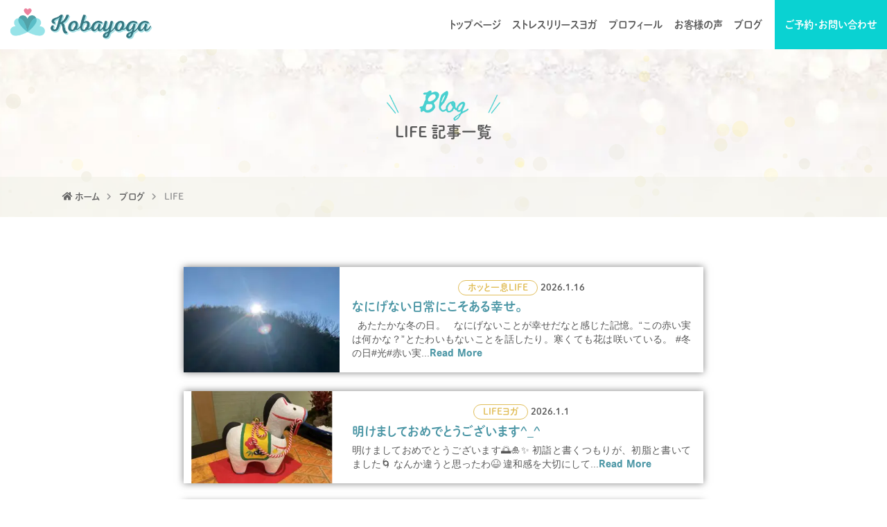

--- FILE ---
content_type: text/html; charset=UTF-8
request_url: https://srkobayoga.com/blog/blog_cat/life/
body_size: 7657
content:
<!DOCTYPE html>
<html>
<head>
<meta charset="UTF-8">
<meta name=viewport content="width=device-width, initial-scale=1">
<!-- Google tag (gtag.js) -->
<script async src="https://www.googletagmanager.com/gtag/js?id=G-H0J44DE68J"></script>
<script>
  window.dataLayer = window.dataLayer || [];
  function gtag(){dataLayer.push(arguments);}
  gtag('js', new Date());

  gtag('config', 'G-H0J44DE68J');
</script><meta name="format-detection" content="telephone=no">
<link rel="shortcut icon" href="https://srkobayoga.com/wp/wp-content/themes/OriginalTheme/favicon.ico">
<link rel="apple-touch-icon-precomposed" href="https://srkobayoga.com/wp/wp-content/themes/OriginalTheme/img/webclip.png">
<title>
LIFE アーカイブ - ストレスリリースヨガストレスリリースヨガ</title>
<meta name='robots' content='index, follow, max-image-preview:large, max-snippet:-1, max-video-preview:-1' />

	<!-- This site is optimized with the Yoast SEO plugin v26.7 - https://yoast.com/wordpress/plugins/seo/ -->
	<title>LIFE アーカイブ - ストレスリリースヨガ</title>
	<link rel="canonical" href="https://srkobayoga.com/blog/blog_cat/life/" />
	<link rel="next" href="https://srkobayoga.com/blog/blog_cat/life/page/2/" />
	<meta property="og:locale" content="ja_JP" />
	<meta property="og:type" content="article" />
	<meta property="og:title" content="LIFE アーカイブ - ストレスリリースヨガ" />
	<meta property="og:url" content="https://srkobayoga.com/blog/blog_cat/life/" />
	<meta property="og:site_name" content="ストレスリリースヨガ" />
	<meta name="twitter:card" content="summary_large_image" />
	<script type="application/ld+json" class="yoast-schema-graph">{"@context":"https://schema.org","@graph":[{"@type":"CollectionPage","@id":"https://srkobayoga.com/blog/blog_cat/life/","url":"https://srkobayoga.com/blog/blog_cat/life/","name":"LIFE アーカイブ - ストレスリリースヨガ","isPartOf":{"@id":"https://srkobayoga.com/#website"},"primaryImageOfPage":{"@id":"https://srkobayoga.com/blog/blog_cat/life/#primaryimage"},"image":{"@id":"https://srkobayoga.com/blog/blog_cat/life/#primaryimage"},"thumbnailUrl":"https://srkobayoga.com/wp/wp-content/uploads/2026/01/IMG_6363.jpeg","breadcrumb":{"@id":"https://srkobayoga.com/blog/blog_cat/life/#breadcrumb"},"inLanguage":"ja"},{"@type":"ImageObject","inLanguage":"ja","@id":"https://srkobayoga.com/blog/blog_cat/life/#primaryimage","url":"https://srkobayoga.com/wp/wp-content/uploads/2026/01/IMG_6363.jpeg","contentUrl":"https://srkobayoga.com/wp/wp-content/uploads/2026/01/IMG_6363.jpeg","width":1920,"height":1440},{"@type":"BreadcrumbList","@id":"https://srkobayoga.com/blog/blog_cat/life/#breadcrumb","itemListElement":[{"@type":"ListItem","position":1,"name":"ホーム","item":"https://srkobayoga.com/"},{"@type":"ListItem","position":2,"name":"LIFE"}]},{"@type":"WebSite","@id":"https://srkobayoga.com/#website","url":"https://srkobayoga.com/","name":"ストレスリリースヨガ","description":"アクセル全開の「休み下手さん」から「休み上手」になる","potentialAction":[{"@type":"SearchAction","target":{"@type":"EntryPoint","urlTemplate":"https://srkobayoga.com/?s={search_term_string}"},"query-input":{"@type":"PropertyValueSpecification","valueRequired":true,"valueName":"search_term_string"}}],"inLanguage":"ja"}]}</script>
	<!-- / Yoast SEO plugin. -->


<style>img#wpstats{display:none}</style>
	<noscript><style>.lazyload[data-src]{display:none !important;}</style></noscript><style>.lazyload{background-image:none !important;}.lazyload:before{background-image:none !important;}</style><script src="https://ajax.googleapis.com/ajax/libs/jquery/3.2.1/jquery.min.js"></script>

<!-- Default Style -->
<link rel="stylesheet" href="https://srkobayoga.com/wp/wp-content/themes/OriginalTheme/asset/css/reset.css" media="screen">
<link rel="stylesheet" href="https://srkobayoga.com/wp/wp-content/themes/OriginalTheme/style.css" media="screen">

<link rel="stylesheet" href="https://srkobayoga.com/wp/wp-content/themes/OriginalTheme/asset/css/common.css" media="screen"><!-- Default Style -->
<link rel="stylesheet" href="https://srkobayoga.com/wp/wp-content/themes/OriginalTheme/asset/css/style-setting.css" media="screen">
<link rel="stylesheet" href="https://srkobayoga.com/wp/wp-content/themes/OriginalTheme/asset/css/style-nav.css" media="screen">
<link rel="stylesheet" href="https://srkobayoga.com/wp/wp-content/themes/OriginalTheme/asset/js/overlay-menu/nav-sp.css" media="screen">

<!-- ALL PAGE -->
<link rel="stylesheet" href="https://srkobayoga.com/wp/wp-content/themes/OriginalTheme/asset/css/style-common.css" media="screen">
<link rel="stylesheet" href="https://srkobayoga.com/wp/wp-content/themes/OriginalTheme/asset/css/style-main.css" media="screen">
<link rel="stylesheet" href="https://srkobayoga.com/wp/wp-content/themes/OriginalTheme/asset/css/style-main-WIP.css?1637434387" media="screen">

<!-- front page -->

<!-- contact page -->

<!-- what page -->

<!-- archive page / single page  -->
<link rel="stylesheet" href="https://srkobayoga.com/wp/wp-content/themes/OriginalTheme/asset/css/style-archive.css" media="screen">
<link rel="stylesheet" href="https://srkobayoga.com/wp/wp-content/themes/OriginalTheme/asset/css/style-PRbanner.css" media="screen">
<link rel="stylesheet" href="https://srkobayoga.com/wp/wp-content/themes/OriginalTheme/asset/css/style-archive-post.css" media="screen">

<!-- classy -->

</head>

<body id="archive" class="blog-archive">
<script data-cfasync="false" data-no-defer="1">var ewww_webp_supported=false;</script>
<header>
  <nav>
    <div class="sp">
      <nav id="nav-sp" >
  <div class="menu-btn">
    <a class="btn-open" href="javascript:void(0)">
      <span></span>
      <span></span>
      <span></span>
    </a>
  </div>
  <div class="overlay">
    <div class="logo">
  <h1><a href="https://srkobayoga.com"><span>ストレスリリースヨガ</span></a></h1>
</div>
    <ul id="menu-mainnav" class="mainMenu flex flex-center Mgothic-B"><li><a href="https://srkobayoga.com/">トップページ</a></li>
<li><a href="https://srkobayoga.com/what/">ストレスリリースヨガ</a></li>
<li><a href="https://srkobayoga.com#profile">プロフィール</a></li>
<li><a href="https://srkobayoga.com/what/#what-voice">お客様の声</a></li>
<li><a href="https://srkobayoga.com/blog/">ブログ</a></li>
<li><a href="https://srkobayoga.com/contact/">ご予約・お問い合わせ</a></li>
</ul>  </div>
</nav>
    </div>
    <div class="pc">
      <div id="nav-top" class=" flex flex-SB flex-middle">
  <div class="logo">
  <h1><a href="https://srkobayoga.com"><span>ストレスリリースヨガ</span></a></h1>
</div>
  <div class="nav-CMN">
    <ul id="menu-mainnav-1" class="flex flex-end flex-middle"><li><a href="https://srkobayoga.com/">トップページ</a></li>
<li><a href="https://srkobayoga.com/what/">ストレスリリースヨガ</a></li>
<li><a href="https://srkobayoga.com#profile">プロフィール</a></li>
<li><a href="https://srkobayoga.com/what/#what-voice">お客様の声</a></li>
<li><a href="https://srkobayoga.com/blog/">ブログ</a></li>
<li><a href="https://srkobayoga.com/contact/">ご予約・お問い合わせ</a></li>
</ul>  </div>
</div>
      <div id="nav-fixed">
  <div id="nav-top" class=" flex flex-SB flex-middle">
    <div class="logo">
  <h1><a href="https://srkobayoga.com"><span>ストレスリリースヨガ</span></a></h1>
</div>
    <div class="nav-CMN">
      <ul id="menu-mainnav-2" class="flex flex-end flex-middle"><li><a href="https://srkobayoga.com/">トップページ</a></li>
<li><a href="https://srkobayoga.com/what/">ストレスリリースヨガ</a></li>
<li><a href="https://srkobayoga.com#profile">プロフィール</a></li>
<li><a href="https://srkobayoga.com/what/#what-voice">お客様の声</a></li>
<li><a href="https://srkobayoga.com/blog/">ブログ</a></li>
<li><a href="https://srkobayoga.com/contact/">ご予約・お問い合わせ</a></li>
</ul>    </div>
  </div>
</div>
    </div>
  </nav>
    <div class="header-img">
    <div class="title-img-CMN">
      <img class="skip-lazy" src="https://srkobayoga.com/wp/wp-content/themes/OriginalTheme/img/title-Blog.png">
      <h2 class="Mgothic-B">
        LIFE 記事一覧       </h2>
    </div>
  </div>
      <div class="bread_crumb breadcrumbs Mgothic-B" typeof="BreadcrumbList" vocab="http://schema.org/">
<div class="wrap">
  <!-- Breadcrumb NavXT 7.1.0 -->
<span property="itemListElement" typeof="ListItem"><a property="item" typeof="WebPage" title="ストレスリリースヨガへ移動" href="https://srkobayoga.com" class="home"><span property="name"><i class="fa fa-home"></i> ホーム</span></a><meta property="position" content="1"></span><i class="fas fa-chevron-right"></i><span property="itemListElement" typeof="ListItem"><a property="item" typeof="WebPage" title="Go to ブログ." href="https://srkobayoga.com/blog/" class="archive post-blog-archive" ><span property="name">ブログ</span></a><meta property="position" content="2"></span><i class="fas fa-chevron-right"></i><span property="itemListElement" typeof="ListItem"><span property="name">LIFE</span><meta property="position" content="3"></span>  </div>
</div>  </header>
<div id="menu-event">
<div id="particles-js"></div>
<div id="gold-bgFixd" class="skip-lazy header-bgFixd bgFixd-js"></div>
<section id="blog-archive">
  <div class="bg-white bg">
  <div class="wrap Mgothic-B">
    
      <div class="flex-SP">
<article class="post-CMN post-list-CMN flex flex-SB">
  <div class="thumbnail center-img">
    <a href="https://srkobayoga.com/blog/relief/p-2457/">
            <img width="1920" height="1440" src="[data-uri]" class="attachment-post-thumbnail size-post-thumbnail wp-post-image lazyload" alt="" decoding="async" fetchpriority="high"   data-src="https://srkobayoga.com/wp/wp-content/uploads/2026/01/IMG_6363.jpeg" data-srcset="https://srkobayoga.com/wp/wp-content/uploads/2026/01/IMG_6363.jpeg 1920w, https://srkobayoga.com/wp/wp-content/uploads/2026/01/IMG_6363-300x225.jpeg 300w, https://srkobayoga.com/wp/wp-content/uploads/2026/01/IMG_6363-1024x768.jpeg 1024w, https://srkobayoga.com/wp/wp-content/uploads/2026/01/IMG_6363-768x576.jpeg 768w, https://srkobayoga.com/wp/wp-content/uploads/2026/01/IMG_6363-1536x1152.jpeg 1536w, https://srkobayoga.com/wp/wp-content/uploads/2026/01/IMG_6363-400x300.jpeg 400w" data-sizes="auto" /><noscript><img width="1920" height="1440" src="https://srkobayoga.com/wp/wp-content/uploads/2026/01/IMG_6363.jpeg" class="attachment-post-thumbnail size-post-thumbnail wp-post-image" alt="" decoding="async" fetchpriority="high" srcset="https://srkobayoga.com/wp/wp-content/uploads/2026/01/IMG_6363.jpeg 1920w, https://srkobayoga.com/wp/wp-content/uploads/2026/01/IMG_6363-300x225.jpeg 300w, https://srkobayoga.com/wp/wp-content/uploads/2026/01/IMG_6363-1024x768.jpeg 1024w, https://srkobayoga.com/wp/wp-content/uploads/2026/01/IMG_6363-768x576.jpeg 768w, https://srkobayoga.com/wp/wp-content/uploads/2026/01/IMG_6363-1536x1152.jpeg 1536w, https://srkobayoga.com/wp/wp-content/uploads/2026/01/IMG_6363-400x300.jpeg 400w" sizes="(max-width: 1920px) 100vw, 1920px" data-eio="l" /></noscript>          </a>
  </div>
  <div class="desc">
    <header class="Mgothic-B">
      <span class="cat border-gold txt-gold"><a href="https://srkobayoga.com/blog/blog_cat/relief/" rel="tag">ホッと一息</a><a href="https://srkobayoga.com/blog/blog_cat/life/" rel="tag">LIFE</a></span>
      <span class="date"><i class="dashicons dashicons-clock"></i><time datetime="2026.1.16">2026.1.16</time></span>
      <h1 class="txt-dark-blue"><a href="https://srkobayoga.com/blog/relief/p-2457/">なにげない日常にこそある幸せ。</a></h1>
    </header>
    <p class="gothic">&nbsp; あたたかな冬の日。 &nbsp; なにげないことが幸せだなと感じた記憶。“この赤い実は何かな？”とたわいもないことを話したり。寒くても花は咲いている。 #冬の日#光#赤い実...<a class="txt-dark-blue gothic-B" href="https://srkobayoga.com/blog/relief/p-2457/">Read More</a></p>
  </div>
</article>
<article class="post-CMN post-list-CMN flex flex-SB">
  <div class="thumbnail center-img">
    <a href="https://srkobayoga.com/blog/life/p-2452/">
            <img width="1920" height="1440" src="[data-uri]" class="attachment-post-thumbnail size-post-thumbnail wp-post-image lazyload" alt="" decoding="async"   data-src="https://srkobayoga.com/wp/wp-content/uploads/2026/01/IMG_6268.jpeg" data-srcset="https://srkobayoga.com/wp/wp-content/uploads/2026/01/IMG_6268.jpeg 1920w, https://srkobayoga.com/wp/wp-content/uploads/2026/01/IMG_6268-300x225.jpeg 300w, https://srkobayoga.com/wp/wp-content/uploads/2026/01/IMG_6268-1024x768.jpeg 1024w, https://srkobayoga.com/wp/wp-content/uploads/2026/01/IMG_6268-768x576.jpeg 768w, https://srkobayoga.com/wp/wp-content/uploads/2026/01/IMG_6268-1536x1152.jpeg 1536w, https://srkobayoga.com/wp/wp-content/uploads/2026/01/IMG_6268-400x300.jpeg 400w" data-sizes="auto" /><noscript><img width="1920" height="1440" src="https://srkobayoga.com/wp/wp-content/uploads/2026/01/IMG_6268.jpeg" class="attachment-post-thumbnail size-post-thumbnail wp-post-image" alt="" decoding="async" srcset="https://srkobayoga.com/wp/wp-content/uploads/2026/01/IMG_6268.jpeg 1920w, https://srkobayoga.com/wp/wp-content/uploads/2026/01/IMG_6268-300x225.jpeg 300w, https://srkobayoga.com/wp/wp-content/uploads/2026/01/IMG_6268-1024x768.jpeg 1024w, https://srkobayoga.com/wp/wp-content/uploads/2026/01/IMG_6268-768x576.jpeg 768w, https://srkobayoga.com/wp/wp-content/uploads/2026/01/IMG_6268-1536x1152.jpeg 1536w, https://srkobayoga.com/wp/wp-content/uploads/2026/01/IMG_6268-400x300.jpeg 400w" sizes="(max-width: 1920px) 100vw, 1920px" data-eio="l" /></noscript>          </a>
  </div>
  <div class="desc">
    <header class="Mgothic-B">
      <span class="cat border-gold txt-gold"><a href="https://srkobayoga.com/blog/blog_cat/life/" rel="tag">LIFE</a><a href="https://srkobayoga.com/blog/blog_cat/yoga/" rel="tag">ヨガ</a></span>
      <span class="date"><i class="dashicons dashicons-clock"></i><time datetime="2026.1.1">2026.1.1</time></span>
      <h1 class="txt-dark-blue"><a href="https://srkobayoga.com/blog/life/p-2452/">明けましておめでとうございます^_^</a></h1>
    </header>
    <p class="gothic">明けましておめでとうございます&#x1f305;&#x1f38d;&#x2728; 初詣と書くつもりが、初脂と書いてました&#x1f300; なんか違うと思ったわ&#x1f606; 違和感を大切にして...<a class="txt-dark-blue gothic-B" href="https://srkobayoga.com/blog/life/p-2452/">Read More</a></p>
  </div>
</article>
<article class="post-CMN post-list-CMN flex flex-SB">
  <div class="thumbnail center-img">
    <a href="https://srkobayoga.com/blog/life/p-2443/">
            <img width="1440" height="1920" src="[data-uri]" class="attachment-post-thumbnail size-post-thumbnail wp-post-image lazyload" alt="" decoding="async"   data-src="https://srkobayoga.com/wp/wp-content/uploads/2025/12/IMG_6227.jpeg" data-srcset="https://srkobayoga.com/wp/wp-content/uploads/2025/12/IMG_6227.jpeg 1440w, https://srkobayoga.com/wp/wp-content/uploads/2025/12/IMG_6227-225x300.jpeg 225w, https://srkobayoga.com/wp/wp-content/uploads/2025/12/IMG_6227-768x1024.jpeg 768w, https://srkobayoga.com/wp/wp-content/uploads/2025/12/IMG_6227-1152x1536.jpeg 1152w" data-sizes="auto" /><noscript><img width="1440" height="1920" src="https://srkobayoga.com/wp/wp-content/uploads/2025/12/IMG_6227.jpeg" class="attachment-post-thumbnail size-post-thumbnail wp-post-image" alt="" decoding="async" srcset="https://srkobayoga.com/wp/wp-content/uploads/2025/12/IMG_6227.jpeg 1440w, https://srkobayoga.com/wp/wp-content/uploads/2025/12/IMG_6227-225x300.jpeg 225w, https://srkobayoga.com/wp/wp-content/uploads/2025/12/IMG_6227-768x1024.jpeg 768w, https://srkobayoga.com/wp/wp-content/uploads/2025/12/IMG_6227-1152x1536.jpeg 1152w" sizes="(max-width: 1440px) 100vw, 1440px" data-eio="l" /></noscript>          </a>
  </div>
  <div class="desc">
    <header class="Mgothic-B">
      <span class="cat border-gold txt-gold"><a href="https://srkobayoga.com/blog/blog_cat/life/" rel="tag">LIFE</a><a href="https://srkobayoga.com/blog/blog_cat/yoga/" rel="tag">ヨガ</a></span>
      <span class="date"><i class="dashicons dashicons-clock"></i><time datetime="2025.12.28">2025.12.28</time></span>
      <h1 class="txt-dark-blue"><a href="https://srkobayoga.com/blog/life/p-2443/">今朝、 【数えない太陽礼拝20分】をオンラインで行いました&#x1f60a;</a></h1>
    </header>
    <p class="gothic">&nbsp; ウォームアップしてから、20分カウントなしで太陽礼拝を黙々と行うトータル60分のクラス。 自分の呼吸、ペースで行えること、同じことを繰り返すことで深い集中状態に入りやすくなっていく。 &...<a class="txt-dark-blue gothic-B" href="https://srkobayoga.com/blog/life/p-2443/">Read More</a></p>
  </div>
</article>
<article class="post-CMN post-list-CMN flex flex-SB">
  <div class="thumbnail center-img">
    <a href="https://srkobayoga.com/blog/life/p-2430/">
            <img width="1101" height="1920" src="[data-uri]" class="attachment-post-thumbnail size-post-thumbnail wp-post-image lazyload" alt="" decoding="async"   data-src="https://srkobayoga.com/wp/wp-content/uploads/2025/12/IMG_6014.jpeg" data-srcset="https://srkobayoga.com/wp/wp-content/uploads/2025/12/IMG_6014.jpeg 1101w, https://srkobayoga.com/wp/wp-content/uploads/2025/12/IMG_6014-172x300.jpeg 172w, https://srkobayoga.com/wp/wp-content/uploads/2025/12/IMG_6014-587x1024.jpeg 587w, https://srkobayoga.com/wp/wp-content/uploads/2025/12/IMG_6014-768x1339.jpeg 768w, https://srkobayoga.com/wp/wp-content/uploads/2025/12/IMG_6014-881x1536.jpeg 881w" data-sizes="auto" /><noscript><img width="1101" height="1920" src="https://srkobayoga.com/wp/wp-content/uploads/2025/12/IMG_6014.jpeg" class="attachment-post-thumbnail size-post-thumbnail wp-post-image" alt="" decoding="async" srcset="https://srkobayoga.com/wp/wp-content/uploads/2025/12/IMG_6014.jpeg 1101w, https://srkobayoga.com/wp/wp-content/uploads/2025/12/IMG_6014-172x300.jpeg 172w, https://srkobayoga.com/wp/wp-content/uploads/2025/12/IMG_6014-587x1024.jpeg 587w, https://srkobayoga.com/wp/wp-content/uploads/2025/12/IMG_6014-768x1339.jpeg 768w, https://srkobayoga.com/wp/wp-content/uploads/2025/12/IMG_6014-881x1536.jpeg 881w" sizes="(max-width: 1101px) 100vw, 1101px" data-eio="l" /></noscript>          </a>
  </div>
  <div class="desc">
    <header class="Mgothic-B">
      <span class="cat border-gold txt-gold"><a href="https://srkobayoga.com/blog/blog_cat/life/" rel="tag">LIFE</a><a href="https://srkobayoga.com/blog/blog_cat/yoga/" rel="tag">ヨガ</a></span>
      <span class="date"><i class="dashicons dashicons-clock"></i><time datetime="2025.12.18">2025.12.18</time></span>
      <h1 class="txt-dark-blue"><a href="https://srkobayoga.com/blog/life/p-2430/">今年はTAMISA20周年&#x2728;</a></h1>
    </header>
    <p class="gothic">20年続いているスタジオって、本当にすごいことだと思う。それは大切にしてる思いがあるからだと思う。 &nbsp; スタジオにいて感じる雰囲気 三条でも七条でも。みんなで集い、創り上げるライブ感。 クラ...<a class="txt-dark-blue gothic-B" href="https://srkobayoga.com/blog/life/p-2430/">Read More</a></p>
  </div>
</article>
<article class="post-CMN post-list-CMN flex flex-SB">
  <div class="thumbnail center-img">
    <a href="https://srkobayoga.com/blog/life/p-2426/">
            <img src="[data-uri]" data-src="https://srkobayoga.com/wp/wp-content/themes/OriginalTheme/img/no-image.jpg" decoding="async" class="lazyload"><noscript><img src="https://srkobayoga.com/wp/wp-content/themes/OriginalTheme/img/no-image.jpg" data-eio="l"></noscript>
          </a>
  </div>
  <div class="desc">
    <header class="Mgothic-B">
      <span class="cat border-gold txt-gold"><a href="https://srkobayoga.com/blog/blog_cat/life/" rel="tag">LIFE</a><a href="https://srkobayoga.com/blog/blog_cat/yoga/" rel="tag">ヨガ</a></span>
      <span class="date"><i class="dashicons dashicons-clock"></i><time datetime="2025.12.14">2025.12.14</time></span>
      <h1 class="txt-dark-blue"><a href="https://srkobayoga.com/blog/life/p-2426/">【睡眠は朝から始まっている】</a></h1>
    </header>
    <p class="gothic">&nbsp; 「睡眠を見直すヨガ」を本日12/14朝開催しました。 &nbsp; 寝るのは夜だけど、心地いい睡眠のためにできることは実は、朝から始まっているんです。 太陽の光を浴びて、リズム運動と呼吸...<a class="txt-dark-blue gothic-B" href="https://srkobayoga.com/blog/life/p-2426/">Read More</a></p>
  </div>
</article>
<article class="post-CMN post-list-CMN flex flex-SB">
  <div class="thumbnail center-img">
    <a href="https://srkobayoga.com/blog/life/p-2424/">
            <img width="1080" height="1350" src="[data-uri]" class="attachment-post-thumbnail size-post-thumbnail wp-post-image lazyload" alt="" decoding="async"   data-src="https://srkobayoga.com/wp/wp-content/uploads/2025/12/591e173275dc68c712ef47aa1a4b7ec8.jpg" data-srcset="https://srkobayoga.com/wp/wp-content/uploads/2025/12/591e173275dc68c712ef47aa1a4b7ec8.jpg 1080w, https://srkobayoga.com/wp/wp-content/uploads/2025/12/591e173275dc68c712ef47aa1a4b7ec8-240x300.jpg 240w, https://srkobayoga.com/wp/wp-content/uploads/2025/12/591e173275dc68c712ef47aa1a4b7ec8-819x1024.jpg 819w, https://srkobayoga.com/wp/wp-content/uploads/2025/12/591e173275dc68c712ef47aa1a4b7ec8-768x960.jpg 768w" data-sizes="auto" /><noscript><img width="1080" height="1350" src="https://srkobayoga.com/wp/wp-content/uploads/2025/12/591e173275dc68c712ef47aa1a4b7ec8.jpg" class="attachment-post-thumbnail size-post-thumbnail wp-post-image" alt="" decoding="async" srcset="https://srkobayoga.com/wp/wp-content/uploads/2025/12/591e173275dc68c712ef47aa1a4b7ec8.jpg 1080w, https://srkobayoga.com/wp/wp-content/uploads/2025/12/591e173275dc68c712ef47aa1a4b7ec8-240x300.jpg 240w, https://srkobayoga.com/wp/wp-content/uploads/2025/12/591e173275dc68c712ef47aa1a4b7ec8-819x1024.jpg 819w, https://srkobayoga.com/wp/wp-content/uploads/2025/12/591e173275dc68c712ef47aa1a4b7ec8-768x960.jpg 768w" sizes="(max-width: 1080px) 100vw, 1080px" data-eio="l" /></noscript>          </a>
  </div>
  <div class="desc">
    <header class="Mgothic-B">
      <span class="cat border-gold txt-gold"><a href="https://srkobayoga.com/blog/blog_cat/life/" rel="tag">LIFE</a><a href="https://srkobayoga.com/blog/blog_cat/yoga/" rel="tag">ヨガ</a></span>
      <span class="date"><i class="dashicons dashicons-clock"></i><time datetime="2025.12.12">2025.12.12</time></span>
      <h1 class="txt-dark-blue"><a href="https://srkobayoga.com/blog/life/p-2424/">睡眠を見直すヨガ &#x2728;12/14Special classのお知らせ&#x2728;</a></h1>
    </header>
    <p class="gothic">毎日寝て起きて、すっきりしていますか？疲れは取れていますか？ 重だるい、、という方、回復のための睡眠を見直してみる機会に。座学と動くクラスです。 12/14(日)朝8:30-9:30オンラインzoom...<a class="txt-dark-blue gothic-B" href="https://srkobayoga.com/blog/life/p-2424/">Read More</a></p>
  </div>
</article>
<article class="post-CMN post-list-CMN flex flex-SB">
  <div class="thumbnail center-img">
    <a href="https://srkobayoga.com/blog/life/p-2418/">
            <img width="1477" height="1108" src="[data-uri]" class="attachment-post-thumbnail size-post-thumbnail wp-post-image lazyload" alt="" decoding="async"   data-src="https://srkobayoga.com/wp/wp-content/uploads/2025/12/IMG_5877.jpeg" data-srcset="https://srkobayoga.com/wp/wp-content/uploads/2025/12/IMG_5877.jpeg 1477w, https://srkobayoga.com/wp/wp-content/uploads/2025/12/IMG_5877-300x225.jpeg 300w, https://srkobayoga.com/wp/wp-content/uploads/2025/12/IMG_5877-1024x768.jpeg 1024w, https://srkobayoga.com/wp/wp-content/uploads/2025/12/IMG_5877-768x576.jpeg 768w, https://srkobayoga.com/wp/wp-content/uploads/2025/12/IMG_5877-400x300.jpeg 400w" data-sizes="auto" /><noscript><img width="1477" height="1108" src="https://srkobayoga.com/wp/wp-content/uploads/2025/12/IMG_5877.jpeg" class="attachment-post-thumbnail size-post-thumbnail wp-post-image" alt="" decoding="async" srcset="https://srkobayoga.com/wp/wp-content/uploads/2025/12/IMG_5877.jpeg 1477w, https://srkobayoga.com/wp/wp-content/uploads/2025/12/IMG_5877-300x225.jpeg 300w, https://srkobayoga.com/wp/wp-content/uploads/2025/12/IMG_5877-1024x768.jpeg 1024w, https://srkobayoga.com/wp/wp-content/uploads/2025/12/IMG_5877-768x576.jpeg 768w, https://srkobayoga.com/wp/wp-content/uploads/2025/12/IMG_5877-400x300.jpeg 400w" sizes="(max-width: 1477px) 100vw, 1477px" data-eio="l" /></noscript>          </a>
  </div>
  <div class="desc">
    <header class="Mgothic-B">
      <span class="cat border-gold txt-gold"><a href="https://srkobayoga.com/blog/blog_cat/life/" rel="tag">LIFE</a><a href="https://srkobayoga.com/blog/blog_cat/yoga/" rel="tag">ヨガ</a></span>
      <span class="date"><i class="dashicons dashicons-clock"></i><time datetime="2025.12.8">2025.12.8</time></span>
      <h1 class="txt-dark-blue"><a href="https://srkobayoga.com/blog/life/p-2418/">あたたかなつながり</a></h1>
    </header>
    <p class="gothic">TAMISAで忘年会&#x1f60a; 大掃除をしてスッキリ&#x2728;からの、忘年会@京都三条&#x2728;&#x1f942;   &nbsp; 色鮮やかで、ヘルシーな食事を囲み集う時間&#x...<a class="txt-dark-blue gothic-B" href="https://srkobayoga.com/blog/life/p-2418/">Read More</a></p>
  </div>
</article>
<article class="post-CMN post-list-CMN flex flex-SB">
  <div class="thumbnail center-img">
    <a href="https://srkobayoga.com/blog/relief/p-2410/">
            <img width="1440" height="1920" src="[data-uri]" class="attachment-post-thumbnail size-post-thumbnail wp-post-image lazyload" alt="" decoding="async"   data-src="https://srkobayoga.com/wp/wp-content/uploads/2025/12/IMG_2133_Original.jpeg" data-srcset="https://srkobayoga.com/wp/wp-content/uploads/2025/12/IMG_2133_Original.jpeg 1440w, https://srkobayoga.com/wp/wp-content/uploads/2025/12/IMG_2133_Original-225x300.jpeg 225w, https://srkobayoga.com/wp/wp-content/uploads/2025/12/IMG_2133_Original-768x1024.jpeg 768w, https://srkobayoga.com/wp/wp-content/uploads/2025/12/IMG_2133_Original-1152x1536.jpeg 1152w" data-sizes="auto" /><noscript><img width="1440" height="1920" src="https://srkobayoga.com/wp/wp-content/uploads/2025/12/IMG_2133_Original.jpeg" class="attachment-post-thumbnail size-post-thumbnail wp-post-image" alt="" decoding="async" srcset="https://srkobayoga.com/wp/wp-content/uploads/2025/12/IMG_2133_Original.jpeg 1440w, https://srkobayoga.com/wp/wp-content/uploads/2025/12/IMG_2133_Original-225x300.jpeg 225w, https://srkobayoga.com/wp/wp-content/uploads/2025/12/IMG_2133_Original-768x1024.jpeg 768w, https://srkobayoga.com/wp/wp-content/uploads/2025/12/IMG_2133_Original-1152x1536.jpeg 1152w" sizes="(max-width: 1440px) 100vw, 1440px" data-eio="l" /></noscript>          </a>
  </div>
  <div class="desc">
    <header class="Mgothic-B">
      <span class="cat border-gold txt-gold"><a href="https://srkobayoga.com/blog/blog_cat/relief/" rel="tag">ホッと一息</a><a href="https://srkobayoga.com/blog/blog_cat/life/" rel="tag">LIFE</a></span>
      <span class="date"><i class="dashicons dashicons-clock"></i><time datetime="2025.12.2">2025.12.2</time></span>
      <h1 class="txt-dark-blue"><a href="https://srkobayoga.com/blog/relief/p-2410/">紅葉を愛でる&#x1f341;</a></h1>
    </header>
    <p class="gothic">ドバイから日本に帰ってきています&#x1f60a; &nbsp; &nbsp; 嵐山で、 信号の&#x1f6a6;3色並びの紅葉を見つけました&#x1f341; あー、美しいなぁ&#x1f60a; &...<a class="txt-dark-blue gothic-B" href="https://srkobayoga.com/blog/relief/p-2410/">Read More</a></p>
  </div>
</article>
</div>
<aside>
  <div class='wp-pagenavi' role='navigation'>
<span class='pages'>1 / 19</span><span aria-current='page' class='current'>1</span><a class="page larger" title="ページ 2" href="https://srkobayoga.com/blog/blog_cat/life/page/2/">2</a><a class="page larger" title="ページ 3" href="https://srkobayoga.com/blog/blog_cat/life/page/3/">3</a><a class="page larger" title="ページ 4" href="https://srkobayoga.com/blog/blog_cat/life/page/4/">4</a><a class="page larger" title="ページ 5" href="https://srkobayoga.com/blog/blog_cat/life/page/5/">5</a><span class='extend'>...</span><a class="larger page" title="ページ 10" href="https://srkobayoga.com/blog/blog_cat/life/page/10/">10</a><span class='extend'>...</span><a class="nextpostslink" rel="next" aria-label="次のページ" href="https://srkobayoga.com/blog/blog_cat/life/page/2/">&raquo;</a><a class="last" aria-label="Last Page" href="https://srkobayoga.com/blog/blog_cat/life/page/19/">最後 &raquo;</a>
</div></aside>
    
  </div>  </div>
</section>
</div>
<!-- /#menu-event -->
<footer class="bg-beige bg">
  <div class="wrap">
    <div class="logo">
  <h1><a href="https://srkobayoga.com"><span>ストレスリリースヨガ</span></a></h1>
</div>
    <div class="nav-SNS">
  <div class="title-img-CMN">
    <span>Follow Me</span>
    <img src="[data-uri]" data-src="https://srkobayoga.com/wp/wp-content/themes/OriginalTheme/img/title-SNS.png" decoding="async" class="lazyload"><noscript><img src="https://srkobayoga.com/wp/wp-content/themes/OriginalTheme/img/title-SNS.png" data-eio="l"></noscript>
  </div>
  <ul class="flex flex-SP flex-center">
    <li class="Facebook">
      <a href="https://www.facebook.com/kobarie8" target="_blank"><span>Facebook</span></a>
    </li>
    <li class="Instagram">
      <a href="https://www.instagram.com/kobarie8" target="_blank"><span>Instagram</span></a>
    </li>
    <li class="Youtube">
      <a href="https://youtube.com/channel/UC5L4t6R8sZ_2DO6WKA-DRUA" target="_blank"><span>Youtube</span></a>
    </li>
    <li class="Ameba">
      <a href="https://ameblo.jp/koba-yoga/" target="_blank"><span>アメブロ</span></a>
    </li>
  </ul>
</div>
        <nav class="pc">
      <div id="nav-footer">
  <ul id="menu-mainnav-3" class="flex flex-center flex-middle"><li><a href="https://srkobayoga.com/">トップページ</a></li>
<li><a href="https://srkobayoga.com/what/">ストレスリリースヨガ</a></li>
<li><a href="https://srkobayoga.com#profile">プロフィール</a></li>
<li><a href="https://srkobayoga.com/what/#what-voice">お客様の声</a></li>
<li><a href="https://srkobayoga.com/blog/">ブログ</a></li>
<li><a href="https://srkobayoga.com/contact/">ご予約・お問い合わせ</a></li>
</ul><!--
  <ul class="flex flex-center flex-middle">
    <li>
      <a href="#">プライバシーポリシー</a>
      <a href="#">特定商取引法に基づく表記</a>
    </li>
  </ul>
-->
</div>
    </nav>
        <p id="copy-right"><span>&copy; Kobayoga</span>&nbsp;|&nbsp;<span>Rie Kobayashi</span></p>
  </div>
  <p id="page-top"><a href="#wrap"><span>potpage</span></a></p>
</footer>
<script type="speculationrules">
{"prefetch":[{"source":"document","where":{"and":[{"href_matches":"/*"},{"not":{"href_matches":["/wp/wp-*.php","/wp/wp-admin/*","/wp/wp-content/uploads/*","/wp/wp-content/*","/wp/wp-content/plugins/*","/wp/wp-content/themes/OriginalTheme/*","/*\\?(.+)"]}},{"not":{"selector_matches":"a[rel~=\"nofollow\"]"}},{"not":{"selector_matches":".no-prefetch, .no-prefetch a"}}]},"eagerness":"conservative"}]}
</script>
<script type="text/javascript" id="eio-lazy-load-js-before">
/* <![CDATA[ */
var eio_lazy_vars = {"exactdn_domain":"","skip_autoscale":0,"threshold":0};
//# sourceURL=eio-lazy-load-js-before
/* ]]> */
</script>
<script type="text/javascript" src="https://srkobayoga.com/wp/wp-content/plugins/ewww-image-optimizer/includes/lazysizes.min.js?ver=670" id="eio-lazy-load-js"></script>
<script type="text/javascript" src="https://www.google.com/recaptcha/api.js?render=6Ld6kkYdAAAAAAlxcanhR5BSyYKyHwFpGUeGAW_0&amp;ver=3.0" id="google-recaptcha-js"></script>
<script type="text/javascript" src="https://srkobayoga.com/wp/wp-includes/js/dist/vendor/wp-polyfill.min.js?ver=3.15.0" id="wp-polyfill-js"></script>
<script type="text/javascript" id="wpcf7-recaptcha-js-extra">
/* <![CDATA[ */
var wpcf7_recaptcha = {"sitekey":"6Ld6kkYdAAAAAAlxcanhR5BSyYKyHwFpGUeGAW_0","actions":{"homepage":"homepage","contactform":"contactform"}};
//# sourceURL=wpcf7-recaptcha-js-extra
/* ]]> */
</script>
<script type="text/javascript" src="https://srkobayoga.com/wp/wp-content/plugins/contact-form-7/modules/recaptcha/index.js?ver=5.6.1" id="wpcf7-recaptcha-js"></script>
<script src='https://stats.wp.com/e-202603.js' defer></script>
<script>
	_stq = window._stq || [];
	_stq.push([ 'view', {v:'ext',j:'1:11.2.2',blog:'194665342',post:'0',tz:'9',srv:'srkobayoga.com'} ]);
	_stq.push([ 'clickTrackerInit', '194665342', '0' ]);
</script>
<!-- Default Script -->
<script src="https://srkobayoga.com/wp/wp-content/themes/OriginalTheme/asset/js/hover.js" defer></script>
<script src="https://srkobayoga.com/wp/wp-content/themes/OriginalTheme/asset/js/smooth-scroll.js"></script>
<script src="https://srkobayoga.com/wp/wp-content/themes/OriginalTheme/asset/js/modernizr-custom.js" defer></script><!-- background webp --><!-- CDN -->
<script src="https://code.jquery.com/jquery-migrate-3.0.1.js"></script>
<script src="https://webfont.fontplus.jp/accessor/script/fontplus.js?h2r-YT6Hydg%3D&box=nCPxxakeyRA%3D&pm=1&aa=1&ab=1"></script>

<link rel="stylesheet" href="https://use.fontawesome.com/releases/v5.2.0/css/all.css" integrity="sha384-hWVjflwFxL6sNzntih27bfxkr27PmbbK/iSvJ+a4+0owXq79v+lsFkW54bOGbiDQ" crossorigin="anonymous">

<!-- original script -->
<script src="https://srkobayoga.com/wp/wp-content/themes/OriginalTheme/asset/js/nav-fixed.js"></script>
<script src="https://srkobayoga.com/wp/wp-content/themes/OriginalTheme/asset/js/overlay-menu/responsive-overlay-menu.js"></script>
<script src="https://srkobayoga.com/wp/wp-content/themes/OriginalTheme/asset/js/particles.min.js" defer></script>
<script src="https://srkobayoga.com/wp/wp-content/themes/OriginalTheme/asset/js/particlesJS-app.js" defer></script>
</body></html>

--- FILE ---
content_type: text/html; charset=utf-8
request_url: https://www.google.com/recaptcha/api2/anchor?ar=1&k=6Ld6kkYdAAAAAAlxcanhR5BSyYKyHwFpGUeGAW_0&co=aHR0cHM6Ly9zcmtvYmF5b2dhLmNvbTo0NDM.&hl=en&v=PoyoqOPhxBO7pBk68S4YbpHZ&size=invisible&anchor-ms=20000&execute-ms=30000&cb=umtdz6ry2lgb
body_size: 48861
content:
<!DOCTYPE HTML><html dir="ltr" lang="en"><head><meta http-equiv="Content-Type" content="text/html; charset=UTF-8">
<meta http-equiv="X-UA-Compatible" content="IE=edge">
<title>reCAPTCHA</title>
<style type="text/css">
/* cyrillic-ext */
@font-face {
  font-family: 'Roboto';
  font-style: normal;
  font-weight: 400;
  font-stretch: 100%;
  src: url(//fonts.gstatic.com/s/roboto/v48/KFO7CnqEu92Fr1ME7kSn66aGLdTylUAMa3GUBHMdazTgWw.woff2) format('woff2');
  unicode-range: U+0460-052F, U+1C80-1C8A, U+20B4, U+2DE0-2DFF, U+A640-A69F, U+FE2E-FE2F;
}
/* cyrillic */
@font-face {
  font-family: 'Roboto';
  font-style: normal;
  font-weight: 400;
  font-stretch: 100%;
  src: url(//fonts.gstatic.com/s/roboto/v48/KFO7CnqEu92Fr1ME7kSn66aGLdTylUAMa3iUBHMdazTgWw.woff2) format('woff2');
  unicode-range: U+0301, U+0400-045F, U+0490-0491, U+04B0-04B1, U+2116;
}
/* greek-ext */
@font-face {
  font-family: 'Roboto';
  font-style: normal;
  font-weight: 400;
  font-stretch: 100%;
  src: url(//fonts.gstatic.com/s/roboto/v48/KFO7CnqEu92Fr1ME7kSn66aGLdTylUAMa3CUBHMdazTgWw.woff2) format('woff2');
  unicode-range: U+1F00-1FFF;
}
/* greek */
@font-face {
  font-family: 'Roboto';
  font-style: normal;
  font-weight: 400;
  font-stretch: 100%;
  src: url(//fonts.gstatic.com/s/roboto/v48/KFO7CnqEu92Fr1ME7kSn66aGLdTylUAMa3-UBHMdazTgWw.woff2) format('woff2');
  unicode-range: U+0370-0377, U+037A-037F, U+0384-038A, U+038C, U+038E-03A1, U+03A3-03FF;
}
/* math */
@font-face {
  font-family: 'Roboto';
  font-style: normal;
  font-weight: 400;
  font-stretch: 100%;
  src: url(//fonts.gstatic.com/s/roboto/v48/KFO7CnqEu92Fr1ME7kSn66aGLdTylUAMawCUBHMdazTgWw.woff2) format('woff2');
  unicode-range: U+0302-0303, U+0305, U+0307-0308, U+0310, U+0312, U+0315, U+031A, U+0326-0327, U+032C, U+032F-0330, U+0332-0333, U+0338, U+033A, U+0346, U+034D, U+0391-03A1, U+03A3-03A9, U+03B1-03C9, U+03D1, U+03D5-03D6, U+03F0-03F1, U+03F4-03F5, U+2016-2017, U+2034-2038, U+203C, U+2040, U+2043, U+2047, U+2050, U+2057, U+205F, U+2070-2071, U+2074-208E, U+2090-209C, U+20D0-20DC, U+20E1, U+20E5-20EF, U+2100-2112, U+2114-2115, U+2117-2121, U+2123-214F, U+2190, U+2192, U+2194-21AE, U+21B0-21E5, U+21F1-21F2, U+21F4-2211, U+2213-2214, U+2216-22FF, U+2308-230B, U+2310, U+2319, U+231C-2321, U+2336-237A, U+237C, U+2395, U+239B-23B7, U+23D0, U+23DC-23E1, U+2474-2475, U+25AF, U+25B3, U+25B7, U+25BD, U+25C1, U+25CA, U+25CC, U+25FB, U+266D-266F, U+27C0-27FF, U+2900-2AFF, U+2B0E-2B11, U+2B30-2B4C, U+2BFE, U+3030, U+FF5B, U+FF5D, U+1D400-1D7FF, U+1EE00-1EEFF;
}
/* symbols */
@font-face {
  font-family: 'Roboto';
  font-style: normal;
  font-weight: 400;
  font-stretch: 100%;
  src: url(//fonts.gstatic.com/s/roboto/v48/KFO7CnqEu92Fr1ME7kSn66aGLdTylUAMaxKUBHMdazTgWw.woff2) format('woff2');
  unicode-range: U+0001-000C, U+000E-001F, U+007F-009F, U+20DD-20E0, U+20E2-20E4, U+2150-218F, U+2190, U+2192, U+2194-2199, U+21AF, U+21E6-21F0, U+21F3, U+2218-2219, U+2299, U+22C4-22C6, U+2300-243F, U+2440-244A, U+2460-24FF, U+25A0-27BF, U+2800-28FF, U+2921-2922, U+2981, U+29BF, U+29EB, U+2B00-2BFF, U+4DC0-4DFF, U+FFF9-FFFB, U+10140-1018E, U+10190-1019C, U+101A0, U+101D0-101FD, U+102E0-102FB, U+10E60-10E7E, U+1D2C0-1D2D3, U+1D2E0-1D37F, U+1F000-1F0FF, U+1F100-1F1AD, U+1F1E6-1F1FF, U+1F30D-1F30F, U+1F315, U+1F31C, U+1F31E, U+1F320-1F32C, U+1F336, U+1F378, U+1F37D, U+1F382, U+1F393-1F39F, U+1F3A7-1F3A8, U+1F3AC-1F3AF, U+1F3C2, U+1F3C4-1F3C6, U+1F3CA-1F3CE, U+1F3D4-1F3E0, U+1F3ED, U+1F3F1-1F3F3, U+1F3F5-1F3F7, U+1F408, U+1F415, U+1F41F, U+1F426, U+1F43F, U+1F441-1F442, U+1F444, U+1F446-1F449, U+1F44C-1F44E, U+1F453, U+1F46A, U+1F47D, U+1F4A3, U+1F4B0, U+1F4B3, U+1F4B9, U+1F4BB, U+1F4BF, U+1F4C8-1F4CB, U+1F4D6, U+1F4DA, U+1F4DF, U+1F4E3-1F4E6, U+1F4EA-1F4ED, U+1F4F7, U+1F4F9-1F4FB, U+1F4FD-1F4FE, U+1F503, U+1F507-1F50B, U+1F50D, U+1F512-1F513, U+1F53E-1F54A, U+1F54F-1F5FA, U+1F610, U+1F650-1F67F, U+1F687, U+1F68D, U+1F691, U+1F694, U+1F698, U+1F6AD, U+1F6B2, U+1F6B9-1F6BA, U+1F6BC, U+1F6C6-1F6CF, U+1F6D3-1F6D7, U+1F6E0-1F6EA, U+1F6F0-1F6F3, U+1F6F7-1F6FC, U+1F700-1F7FF, U+1F800-1F80B, U+1F810-1F847, U+1F850-1F859, U+1F860-1F887, U+1F890-1F8AD, U+1F8B0-1F8BB, U+1F8C0-1F8C1, U+1F900-1F90B, U+1F93B, U+1F946, U+1F984, U+1F996, U+1F9E9, U+1FA00-1FA6F, U+1FA70-1FA7C, U+1FA80-1FA89, U+1FA8F-1FAC6, U+1FACE-1FADC, U+1FADF-1FAE9, U+1FAF0-1FAF8, U+1FB00-1FBFF;
}
/* vietnamese */
@font-face {
  font-family: 'Roboto';
  font-style: normal;
  font-weight: 400;
  font-stretch: 100%;
  src: url(//fonts.gstatic.com/s/roboto/v48/KFO7CnqEu92Fr1ME7kSn66aGLdTylUAMa3OUBHMdazTgWw.woff2) format('woff2');
  unicode-range: U+0102-0103, U+0110-0111, U+0128-0129, U+0168-0169, U+01A0-01A1, U+01AF-01B0, U+0300-0301, U+0303-0304, U+0308-0309, U+0323, U+0329, U+1EA0-1EF9, U+20AB;
}
/* latin-ext */
@font-face {
  font-family: 'Roboto';
  font-style: normal;
  font-weight: 400;
  font-stretch: 100%;
  src: url(//fonts.gstatic.com/s/roboto/v48/KFO7CnqEu92Fr1ME7kSn66aGLdTylUAMa3KUBHMdazTgWw.woff2) format('woff2');
  unicode-range: U+0100-02BA, U+02BD-02C5, U+02C7-02CC, U+02CE-02D7, U+02DD-02FF, U+0304, U+0308, U+0329, U+1D00-1DBF, U+1E00-1E9F, U+1EF2-1EFF, U+2020, U+20A0-20AB, U+20AD-20C0, U+2113, U+2C60-2C7F, U+A720-A7FF;
}
/* latin */
@font-face {
  font-family: 'Roboto';
  font-style: normal;
  font-weight: 400;
  font-stretch: 100%;
  src: url(//fonts.gstatic.com/s/roboto/v48/KFO7CnqEu92Fr1ME7kSn66aGLdTylUAMa3yUBHMdazQ.woff2) format('woff2');
  unicode-range: U+0000-00FF, U+0131, U+0152-0153, U+02BB-02BC, U+02C6, U+02DA, U+02DC, U+0304, U+0308, U+0329, U+2000-206F, U+20AC, U+2122, U+2191, U+2193, U+2212, U+2215, U+FEFF, U+FFFD;
}
/* cyrillic-ext */
@font-face {
  font-family: 'Roboto';
  font-style: normal;
  font-weight: 500;
  font-stretch: 100%;
  src: url(//fonts.gstatic.com/s/roboto/v48/KFO7CnqEu92Fr1ME7kSn66aGLdTylUAMa3GUBHMdazTgWw.woff2) format('woff2');
  unicode-range: U+0460-052F, U+1C80-1C8A, U+20B4, U+2DE0-2DFF, U+A640-A69F, U+FE2E-FE2F;
}
/* cyrillic */
@font-face {
  font-family: 'Roboto';
  font-style: normal;
  font-weight: 500;
  font-stretch: 100%;
  src: url(//fonts.gstatic.com/s/roboto/v48/KFO7CnqEu92Fr1ME7kSn66aGLdTylUAMa3iUBHMdazTgWw.woff2) format('woff2');
  unicode-range: U+0301, U+0400-045F, U+0490-0491, U+04B0-04B1, U+2116;
}
/* greek-ext */
@font-face {
  font-family: 'Roboto';
  font-style: normal;
  font-weight: 500;
  font-stretch: 100%;
  src: url(//fonts.gstatic.com/s/roboto/v48/KFO7CnqEu92Fr1ME7kSn66aGLdTylUAMa3CUBHMdazTgWw.woff2) format('woff2');
  unicode-range: U+1F00-1FFF;
}
/* greek */
@font-face {
  font-family: 'Roboto';
  font-style: normal;
  font-weight: 500;
  font-stretch: 100%;
  src: url(//fonts.gstatic.com/s/roboto/v48/KFO7CnqEu92Fr1ME7kSn66aGLdTylUAMa3-UBHMdazTgWw.woff2) format('woff2');
  unicode-range: U+0370-0377, U+037A-037F, U+0384-038A, U+038C, U+038E-03A1, U+03A3-03FF;
}
/* math */
@font-face {
  font-family: 'Roboto';
  font-style: normal;
  font-weight: 500;
  font-stretch: 100%;
  src: url(//fonts.gstatic.com/s/roboto/v48/KFO7CnqEu92Fr1ME7kSn66aGLdTylUAMawCUBHMdazTgWw.woff2) format('woff2');
  unicode-range: U+0302-0303, U+0305, U+0307-0308, U+0310, U+0312, U+0315, U+031A, U+0326-0327, U+032C, U+032F-0330, U+0332-0333, U+0338, U+033A, U+0346, U+034D, U+0391-03A1, U+03A3-03A9, U+03B1-03C9, U+03D1, U+03D5-03D6, U+03F0-03F1, U+03F4-03F5, U+2016-2017, U+2034-2038, U+203C, U+2040, U+2043, U+2047, U+2050, U+2057, U+205F, U+2070-2071, U+2074-208E, U+2090-209C, U+20D0-20DC, U+20E1, U+20E5-20EF, U+2100-2112, U+2114-2115, U+2117-2121, U+2123-214F, U+2190, U+2192, U+2194-21AE, U+21B0-21E5, U+21F1-21F2, U+21F4-2211, U+2213-2214, U+2216-22FF, U+2308-230B, U+2310, U+2319, U+231C-2321, U+2336-237A, U+237C, U+2395, U+239B-23B7, U+23D0, U+23DC-23E1, U+2474-2475, U+25AF, U+25B3, U+25B7, U+25BD, U+25C1, U+25CA, U+25CC, U+25FB, U+266D-266F, U+27C0-27FF, U+2900-2AFF, U+2B0E-2B11, U+2B30-2B4C, U+2BFE, U+3030, U+FF5B, U+FF5D, U+1D400-1D7FF, U+1EE00-1EEFF;
}
/* symbols */
@font-face {
  font-family: 'Roboto';
  font-style: normal;
  font-weight: 500;
  font-stretch: 100%;
  src: url(//fonts.gstatic.com/s/roboto/v48/KFO7CnqEu92Fr1ME7kSn66aGLdTylUAMaxKUBHMdazTgWw.woff2) format('woff2');
  unicode-range: U+0001-000C, U+000E-001F, U+007F-009F, U+20DD-20E0, U+20E2-20E4, U+2150-218F, U+2190, U+2192, U+2194-2199, U+21AF, U+21E6-21F0, U+21F3, U+2218-2219, U+2299, U+22C4-22C6, U+2300-243F, U+2440-244A, U+2460-24FF, U+25A0-27BF, U+2800-28FF, U+2921-2922, U+2981, U+29BF, U+29EB, U+2B00-2BFF, U+4DC0-4DFF, U+FFF9-FFFB, U+10140-1018E, U+10190-1019C, U+101A0, U+101D0-101FD, U+102E0-102FB, U+10E60-10E7E, U+1D2C0-1D2D3, U+1D2E0-1D37F, U+1F000-1F0FF, U+1F100-1F1AD, U+1F1E6-1F1FF, U+1F30D-1F30F, U+1F315, U+1F31C, U+1F31E, U+1F320-1F32C, U+1F336, U+1F378, U+1F37D, U+1F382, U+1F393-1F39F, U+1F3A7-1F3A8, U+1F3AC-1F3AF, U+1F3C2, U+1F3C4-1F3C6, U+1F3CA-1F3CE, U+1F3D4-1F3E0, U+1F3ED, U+1F3F1-1F3F3, U+1F3F5-1F3F7, U+1F408, U+1F415, U+1F41F, U+1F426, U+1F43F, U+1F441-1F442, U+1F444, U+1F446-1F449, U+1F44C-1F44E, U+1F453, U+1F46A, U+1F47D, U+1F4A3, U+1F4B0, U+1F4B3, U+1F4B9, U+1F4BB, U+1F4BF, U+1F4C8-1F4CB, U+1F4D6, U+1F4DA, U+1F4DF, U+1F4E3-1F4E6, U+1F4EA-1F4ED, U+1F4F7, U+1F4F9-1F4FB, U+1F4FD-1F4FE, U+1F503, U+1F507-1F50B, U+1F50D, U+1F512-1F513, U+1F53E-1F54A, U+1F54F-1F5FA, U+1F610, U+1F650-1F67F, U+1F687, U+1F68D, U+1F691, U+1F694, U+1F698, U+1F6AD, U+1F6B2, U+1F6B9-1F6BA, U+1F6BC, U+1F6C6-1F6CF, U+1F6D3-1F6D7, U+1F6E0-1F6EA, U+1F6F0-1F6F3, U+1F6F7-1F6FC, U+1F700-1F7FF, U+1F800-1F80B, U+1F810-1F847, U+1F850-1F859, U+1F860-1F887, U+1F890-1F8AD, U+1F8B0-1F8BB, U+1F8C0-1F8C1, U+1F900-1F90B, U+1F93B, U+1F946, U+1F984, U+1F996, U+1F9E9, U+1FA00-1FA6F, U+1FA70-1FA7C, U+1FA80-1FA89, U+1FA8F-1FAC6, U+1FACE-1FADC, U+1FADF-1FAE9, U+1FAF0-1FAF8, U+1FB00-1FBFF;
}
/* vietnamese */
@font-face {
  font-family: 'Roboto';
  font-style: normal;
  font-weight: 500;
  font-stretch: 100%;
  src: url(//fonts.gstatic.com/s/roboto/v48/KFO7CnqEu92Fr1ME7kSn66aGLdTylUAMa3OUBHMdazTgWw.woff2) format('woff2');
  unicode-range: U+0102-0103, U+0110-0111, U+0128-0129, U+0168-0169, U+01A0-01A1, U+01AF-01B0, U+0300-0301, U+0303-0304, U+0308-0309, U+0323, U+0329, U+1EA0-1EF9, U+20AB;
}
/* latin-ext */
@font-face {
  font-family: 'Roboto';
  font-style: normal;
  font-weight: 500;
  font-stretch: 100%;
  src: url(//fonts.gstatic.com/s/roboto/v48/KFO7CnqEu92Fr1ME7kSn66aGLdTylUAMa3KUBHMdazTgWw.woff2) format('woff2');
  unicode-range: U+0100-02BA, U+02BD-02C5, U+02C7-02CC, U+02CE-02D7, U+02DD-02FF, U+0304, U+0308, U+0329, U+1D00-1DBF, U+1E00-1E9F, U+1EF2-1EFF, U+2020, U+20A0-20AB, U+20AD-20C0, U+2113, U+2C60-2C7F, U+A720-A7FF;
}
/* latin */
@font-face {
  font-family: 'Roboto';
  font-style: normal;
  font-weight: 500;
  font-stretch: 100%;
  src: url(//fonts.gstatic.com/s/roboto/v48/KFO7CnqEu92Fr1ME7kSn66aGLdTylUAMa3yUBHMdazQ.woff2) format('woff2');
  unicode-range: U+0000-00FF, U+0131, U+0152-0153, U+02BB-02BC, U+02C6, U+02DA, U+02DC, U+0304, U+0308, U+0329, U+2000-206F, U+20AC, U+2122, U+2191, U+2193, U+2212, U+2215, U+FEFF, U+FFFD;
}
/* cyrillic-ext */
@font-face {
  font-family: 'Roboto';
  font-style: normal;
  font-weight: 900;
  font-stretch: 100%;
  src: url(//fonts.gstatic.com/s/roboto/v48/KFO7CnqEu92Fr1ME7kSn66aGLdTylUAMa3GUBHMdazTgWw.woff2) format('woff2');
  unicode-range: U+0460-052F, U+1C80-1C8A, U+20B4, U+2DE0-2DFF, U+A640-A69F, U+FE2E-FE2F;
}
/* cyrillic */
@font-face {
  font-family: 'Roboto';
  font-style: normal;
  font-weight: 900;
  font-stretch: 100%;
  src: url(//fonts.gstatic.com/s/roboto/v48/KFO7CnqEu92Fr1ME7kSn66aGLdTylUAMa3iUBHMdazTgWw.woff2) format('woff2');
  unicode-range: U+0301, U+0400-045F, U+0490-0491, U+04B0-04B1, U+2116;
}
/* greek-ext */
@font-face {
  font-family: 'Roboto';
  font-style: normal;
  font-weight: 900;
  font-stretch: 100%;
  src: url(//fonts.gstatic.com/s/roboto/v48/KFO7CnqEu92Fr1ME7kSn66aGLdTylUAMa3CUBHMdazTgWw.woff2) format('woff2');
  unicode-range: U+1F00-1FFF;
}
/* greek */
@font-face {
  font-family: 'Roboto';
  font-style: normal;
  font-weight: 900;
  font-stretch: 100%;
  src: url(//fonts.gstatic.com/s/roboto/v48/KFO7CnqEu92Fr1ME7kSn66aGLdTylUAMa3-UBHMdazTgWw.woff2) format('woff2');
  unicode-range: U+0370-0377, U+037A-037F, U+0384-038A, U+038C, U+038E-03A1, U+03A3-03FF;
}
/* math */
@font-face {
  font-family: 'Roboto';
  font-style: normal;
  font-weight: 900;
  font-stretch: 100%;
  src: url(//fonts.gstatic.com/s/roboto/v48/KFO7CnqEu92Fr1ME7kSn66aGLdTylUAMawCUBHMdazTgWw.woff2) format('woff2');
  unicode-range: U+0302-0303, U+0305, U+0307-0308, U+0310, U+0312, U+0315, U+031A, U+0326-0327, U+032C, U+032F-0330, U+0332-0333, U+0338, U+033A, U+0346, U+034D, U+0391-03A1, U+03A3-03A9, U+03B1-03C9, U+03D1, U+03D5-03D6, U+03F0-03F1, U+03F4-03F5, U+2016-2017, U+2034-2038, U+203C, U+2040, U+2043, U+2047, U+2050, U+2057, U+205F, U+2070-2071, U+2074-208E, U+2090-209C, U+20D0-20DC, U+20E1, U+20E5-20EF, U+2100-2112, U+2114-2115, U+2117-2121, U+2123-214F, U+2190, U+2192, U+2194-21AE, U+21B0-21E5, U+21F1-21F2, U+21F4-2211, U+2213-2214, U+2216-22FF, U+2308-230B, U+2310, U+2319, U+231C-2321, U+2336-237A, U+237C, U+2395, U+239B-23B7, U+23D0, U+23DC-23E1, U+2474-2475, U+25AF, U+25B3, U+25B7, U+25BD, U+25C1, U+25CA, U+25CC, U+25FB, U+266D-266F, U+27C0-27FF, U+2900-2AFF, U+2B0E-2B11, U+2B30-2B4C, U+2BFE, U+3030, U+FF5B, U+FF5D, U+1D400-1D7FF, U+1EE00-1EEFF;
}
/* symbols */
@font-face {
  font-family: 'Roboto';
  font-style: normal;
  font-weight: 900;
  font-stretch: 100%;
  src: url(//fonts.gstatic.com/s/roboto/v48/KFO7CnqEu92Fr1ME7kSn66aGLdTylUAMaxKUBHMdazTgWw.woff2) format('woff2');
  unicode-range: U+0001-000C, U+000E-001F, U+007F-009F, U+20DD-20E0, U+20E2-20E4, U+2150-218F, U+2190, U+2192, U+2194-2199, U+21AF, U+21E6-21F0, U+21F3, U+2218-2219, U+2299, U+22C4-22C6, U+2300-243F, U+2440-244A, U+2460-24FF, U+25A0-27BF, U+2800-28FF, U+2921-2922, U+2981, U+29BF, U+29EB, U+2B00-2BFF, U+4DC0-4DFF, U+FFF9-FFFB, U+10140-1018E, U+10190-1019C, U+101A0, U+101D0-101FD, U+102E0-102FB, U+10E60-10E7E, U+1D2C0-1D2D3, U+1D2E0-1D37F, U+1F000-1F0FF, U+1F100-1F1AD, U+1F1E6-1F1FF, U+1F30D-1F30F, U+1F315, U+1F31C, U+1F31E, U+1F320-1F32C, U+1F336, U+1F378, U+1F37D, U+1F382, U+1F393-1F39F, U+1F3A7-1F3A8, U+1F3AC-1F3AF, U+1F3C2, U+1F3C4-1F3C6, U+1F3CA-1F3CE, U+1F3D4-1F3E0, U+1F3ED, U+1F3F1-1F3F3, U+1F3F5-1F3F7, U+1F408, U+1F415, U+1F41F, U+1F426, U+1F43F, U+1F441-1F442, U+1F444, U+1F446-1F449, U+1F44C-1F44E, U+1F453, U+1F46A, U+1F47D, U+1F4A3, U+1F4B0, U+1F4B3, U+1F4B9, U+1F4BB, U+1F4BF, U+1F4C8-1F4CB, U+1F4D6, U+1F4DA, U+1F4DF, U+1F4E3-1F4E6, U+1F4EA-1F4ED, U+1F4F7, U+1F4F9-1F4FB, U+1F4FD-1F4FE, U+1F503, U+1F507-1F50B, U+1F50D, U+1F512-1F513, U+1F53E-1F54A, U+1F54F-1F5FA, U+1F610, U+1F650-1F67F, U+1F687, U+1F68D, U+1F691, U+1F694, U+1F698, U+1F6AD, U+1F6B2, U+1F6B9-1F6BA, U+1F6BC, U+1F6C6-1F6CF, U+1F6D3-1F6D7, U+1F6E0-1F6EA, U+1F6F0-1F6F3, U+1F6F7-1F6FC, U+1F700-1F7FF, U+1F800-1F80B, U+1F810-1F847, U+1F850-1F859, U+1F860-1F887, U+1F890-1F8AD, U+1F8B0-1F8BB, U+1F8C0-1F8C1, U+1F900-1F90B, U+1F93B, U+1F946, U+1F984, U+1F996, U+1F9E9, U+1FA00-1FA6F, U+1FA70-1FA7C, U+1FA80-1FA89, U+1FA8F-1FAC6, U+1FACE-1FADC, U+1FADF-1FAE9, U+1FAF0-1FAF8, U+1FB00-1FBFF;
}
/* vietnamese */
@font-face {
  font-family: 'Roboto';
  font-style: normal;
  font-weight: 900;
  font-stretch: 100%;
  src: url(//fonts.gstatic.com/s/roboto/v48/KFO7CnqEu92Fr1ME7kSn66aGLdTylUAMa3OUBHMdazTgWw.woff2) format('woff2');
  unicode-range: U+0102-0103, U+0110-0111, U+0128-0129, U+0168-0169, U+01A0-01A1, U+01AF-01B0, U+0300-0301, U+0303-0304, U+0308-0309, U+0323, U+0329, U+1EA0-1EF9, U+20AB;
}
/* latin-ext */
@font-face {
  font-family: 'Roboto';
  font-style: normal;
  font-weight: 900;
  font-stretch: 100%;
  src: url(//fonts.gstatic.com/s/roboto/v48/KFO7CnqEu92Fr1ME7kSn66aGLdTylUAMa3KUBHMdazTgWw.woff2) format('woff2');
  unicode-range: U+0100-02BA, U+02BD-02C5, U+02C7-02CC, U+02CE-02D7, U+02DD-02FF, U+0304, U+0308, U+0329, U+1D00-1DBF, U+1E00-1E9F, U+1EF2-1EFF, U+2020, U+20A0-20AB, U+20AD-20C0, U+2113, U+2C60-2C7F, U+A720-A7FF;
}
/* latin */
@font-face {
  font-family: 'Roboto';
  font-style: normal;
  font-weight: 900;
  font-stretch: 100%;
  src: url(//fonts.gstatic.com/s/roboto/v48/KFO7CnqEu92Fr1ME7kSn66aGLdTylUAMa3yUBHMdazQ.woff2) format('woff2');
  unicode-range: U+0000-00FF, U+0131, U+0152-0153, U+02BB-02BC, U+02C6, U+02DA, U+02DC, U+0304, U+0308, U+0329, U+2000-206F, U+20AC, U+2122, U+2191, U+2193, U+2212, U+2215, U+FEFF, U+FFFD;
}

</style>
<link rel="stylesheet" type="text/css" href="https://www.gstatic.com/recaptcha/releases/PoyoqOPhxBO7pBk68S4YbpHZ/styles__ltr.css">
<script nonce="LoTssnFKooA65seUF_Hmqw" type="text/javascript">window['__recaptcha_api'] = 'https://www.google.com/recaptcha/api2/';</script>
<script type="text/javascript" src="https://www.gstatic.com/recaptcha/releases/PoyoqOPhxBO7pBk68S4YbpHZ/recaptcha__en.js" nonce="LoTssnFKooA65seUF_Hmqw">
      
    </script></head>
<body><div id="rc-anchor-alert" class="rc-anchor-alert"></div>
<input type="hidden" id="recaptcha-token" value="[base64]">
<script type="text/javascript" nonce="LoTssnFKooA65seUF_Hmqw">
      recaptcha.anchor.Main.init("[\x22ainput\x22,[\x22bgdata\x22,\x22\x22,\[base64]/[base64]/UltIKytdPWE6KGE8MjA0OD9SW0grK109YT4+NnwxOTI6KChhJjY0NTEyKT09NTUyOTYmJnErMTxoLmxlbmd0aCYmKGguY2hhckNvZGVBdChxKzEpJjY0NTEyKT09NTYzMjA/[base64]/MjU1OlI/[base64]/[base64]/[base64]/[base64]/[base64]/[base64]/[base64]/[base64]/[base64]/[base64]\x22,\[base64]\\u003d\\u003d\x22,\x22w4hYwpIiw6ErwrDDiAXDuifDjMOZwpzCpWoowpTDuMOwCm5/[base64]/PjzCn8KdZMOLT8KaPcKwwr/[base64]/CgnjDilXCr8K/eMOcwphiZMK6w5c0U8OvI8ODXSrDmMOSHzDCpz/DscKRZyjChi9VwoEawoLCu8OSJQzDn8KCw5tww7TCn23DsDfCgcK6KwY9TcK3Z8KgwrPDqMK8XMO0egxTHCsZwobCsWLCoMO1wqnCu8OyfcK7BwfCrwd3wo/CkcOfwqfDi8KUBTrClkkpwp7CkMKzw7l4QQXCgCIiw6xmwrXDihx7MMOVQA3Du8KuwpZjezNwdcKdwrMbw4/[base64]/[base64]/Cg1ZxwqnDhcO0DMOREcKedmc+wrXDt8KCI8Knw6cFwrcjwrHDiAfCuEEuSEE8XsO6w6McFsOTw6zChMKIw7kkRRNJwqPDtybCssKmTmh0GUPCgSTDkw4fcUx4w7XDg3VQWMKcWMK/[base64]/DhA7Dl8KbDHLCuxTClyXCqTZJwohcw5RFwr/DkBI3woXChlFNw6vDiz/[base64]/QALCpMK8T8OEIsOuRkh1w4BYRlkQwrLDt8KLwoVsYsK2XMOWBsKDwobDlUzDhhRNw5TDqMOaw73DsTjCuEgCw40bSUjCtTFWdsOZwpJ4w6bDgMOUSlIYHMO0JMKxwo/DpMKxwpTDs8O+c33Cg8OfacOUw5rDoCTDu8OzL3EJwooew63CusKkw7kkUMK6S1LCl8Kjwo7CsAbDmcOAd8KSwp5hDEYOLQAraRZkw6XDpsKiWgk0w7vCl20ZwqReFcOywoLCrcOdw4PDqX5BZwIvKRRdTzdzwr/DjH06IcKawoI4w6jDhUpOE8ONVMKwGcKEw7LCq8OVajwHTDbChH8JKsKODX3CrXs5wo/Dl8OdR8Kew6zCsnPDocK2w7JUwp1iTsKEw4vDncODwrBjw5DDv8K/wpLDnA7DpmLCtHDDnsKVw5TCiinCicKzw5jDm8KMIR8Aw5t5w6VKXsOeaBfDqsKgejDDkcOoL13DgxnDoMOuJ8Obe3wrwrnCtGIWw7IEwpk4wrbCtTDDvMK/[base64]/ClcKxwpsqfsOeFsKEwpgOCsKbaMOnwpvDjzEuw44mHjHDtcKeR8O8NsObwoJyw5PCisOfEDZOXcKYBcO4VMKlBDVXAcKww5PChzzDqsOswplsOcKHF2ZwdMOCwprCtMO4bMOXw78nJcOmw6AhI23DpULDsMO/wrpSbsKHw4EOOzZ0wrU5IMO+FcOEw7s5W8KaCwIRwqHCq8KuwqpUw6fDpcKMKmbCkU7Cm0U9JMKWw6cDwrfCn0ImbkZuM0IMwoEBAk9vfMOkKQZBIVHCmsOucsKQwq/Cj8OHw7DDjl5/[base64]/Z8O5w7fCl8O7PsOzw6hjw7zDjzsUf3cHCMOyH3rCv8Oqw7guFcOVwoE6JHgdw67CpsOZwqHDv8KZT8KKw4A2YcKrwoLDhRrCg8K8FsKfw7Ydw73DrygTMjrCk8KXS3hXJsOmOhd0GzjDrg/DhsOPw73DjFcaZjNqLCTClMKeHcKmSAw5wr83LsO/w5tFJsOHIcOKwrZBHHldwqDDvMOyR3XDmMOcw5Rqw6zDs8Kxw6jDvRnCpcO3wqB6b8KZAFzDrsO/w7/DoEFMCsO2wodbw53DqEYjwo3DtsO0w4zDqsKkwp4Dw43CkMKZwppWAEQWBG9jZAzCoGZsRWBZZiJWw6Nvw5h3KcOSwpoXEgbDkMOmMMK/[base64]/dnDCk8OewpscIg7CuzYwwrDDh8K6JcObwqR1JsKJwrbCusOOw7zDmTLCtMK9w4h3diHCn8K3dsKQWMKqa1oUMR0IXj/Dv8OFw7vDuU7DqsKqwrJcWsOmwolnFMK3VsOiG8OVG3jDrx7Dh8KrNE3DhsKmHk5nccKiKUhaS8O0FDrDo8K3w5Amw5PCkMKzwqQywq4RwozDpWTDi1DCqMKBYcK/CgvDl8KjCUPDqMKMJsOew4s0w71+fFgVw7wSIgfChMKZwo7DrURkwo1ZasONHMOfMMK4wr8NDl9/w5HCkMORR8KgwqLCisOzfhBLfcKmwqTDq8K/w7zDh8O6DWnCocOvw53ClUrDpRHDiDMhcRXCmcOswqRbXcKiw5pHbsOFYsO8wrAhbDLDmhzCsmDClGLCjsOoWA/[base64]/Cmj/DjRjDlAvCs0ViwpAQc3TCu07CiFABKMK/w7XDmMKKEkfDinF/wr7DucOfwrZAEU3Dr8KmYsKPJsOwwo85BVTClcKJcwLDhsKLHFlvQcOww5fCqjfCicKqw5fDi3rDk14eworDusKUFcOHw6XCnsKdwqrDpl3Ck1FYFcOgSkXCjmPCikgtB8OENxM1wqhSHCsIFsO5wonDo8OlUsK0w5DDn2sbwq5/[base64]/eMKTw4dIAMO3GMKraDZMw57DhcKlwpsVAWfCsRPCp8KSNTxdZcKwFEXCsHrCtTt1TyAuw5XCqcK+wrfCvHzDp8OIw5IgI8Khw4/Cv2rCv8KbQ8Kpw4AoGMKywpfDl0jDuTrCtsKTwqjCpRfDkcOtHsKiw5nDlE0UNsOpwp19acKfbh86a8KOw5gTwpp/[base64]/DjCjCuAHDgjEwasOgwo4Cw51Nw41/VsO7dcOewqvDtMO3XjHCl3rDlsOmwrzCo3jCssKiwplhwqt5wos7wpxEUcO4AEnDjMONOFcTD8Omw41+fwBiw4kBw7HDt2tOKMOgwrQiwoRCc8O8c8Kxwr/DpMKAZ3nChQLCnnvDlcO5K8KHwp8GMzfCrQPDvcOOwpvCqMKEw6XCvmvDscOTwoPDlsO+wqbCnsOOJMKkWWMOMBjCi8OTw4LDsB9sfxNbHsORIBkjwo3DshTDocO3wqDDh8Opwq3DoDDDhSc9w6HDizLClkMpw6rCj8OfJcKyw5/Dk8Ojw7E7wqNJw7zCs2wLw5Jbw6FrXsKNwpTDp8OIKMKwwozCqxrCosOnwrfDlsK1eFrCocOBw4s0w4RFw5cFw4ITw5jDgQ7CgcOAw6jDmsKnw5zDscObw7R1wonDpDzDil4/wpTDtwnCrcOIGCNvUBXDkEbCv34uJXdlw6zCocKOwq/DlsKIMsKFJDQvw5Jpw7gTw7zDu8OXwoBbC8OdNwkoNMOmw6o+w5YkbCtAw7EXdMOzw4EJwpDCm8Kuw4oTwqfDscOBRsOdK8K6Y8KDw5fCjcO4wpkzODQdKFU/TMOHw4jDv8Oww5fCv8Otw68dw6spBDEFWSfDjz5Tw7lxFcKywrDDmg7CmsKjAxTCg8K4w6zCtcKKE8KMw6PCqcOowq7CpQrCiz8twonCk8KLw6Y1w55rw4TDrsKMw6tkdsKlM8OWHcK9w4vDr24ESmUww6nCpBctwp3CrsO4w41jNcKlw4Z8w4/CqMKcwoVRwoYVHR0ZDsKGw7ZdwotPXXHDtcK6IwUcw78RW3LCrcKaw7BHfcOcwqvDhGFkwqBWw7TDlRLDnng+wp3DoUFoIBhuHixtX8KKw7ADwoEwAMKqwq0zwrF/fR/[base64]/[base64]/L2svw5JFXEDCncOjwq/Co8Kbwp8tw4wwI3ZOBAdRfnsTw5ATwp/Dg8Kzw5XCvVfCisOrw4bDk3c+w6NGw7Etw5vDvAvCnMKCw5rCn8K3w6rCgg09RcKjVsKAw4RmeMKkwrDDqMOOOsOCWcKewqXCi08cw6h0w5XDhMKZMsOrBzzCo8OYwpBWwq/[base64]/R3cFCsOTYSl8AMKrw6sPw4fDtxfDlwLDnzBsPQEzasKUwrDDnMK0fQLDn8KiIsKGJsOcwrjDlTgidSJ0w47DgcO5wqFpw7XDnGzCrRXDiHEbwqnCk0PDnh/[base64]/ClntTLDzCrcKCw6IYwpghZcO6wqF1wpLCmcO4w7NywobDrMKkwrPCviLDgj0UwozDsCXCiAc5a1RqcGsewqJjRsOjwo53w7s1wpTDhCHDklxTKQJmw4zCrMOVPgU+wqfDnsKNw57CucOmGDzCqcK/cFfChhrDn0fDuMOOwqrCqSFSwr0ldDFzGcOdB2TDjkYEQ3XDpsOWwozCjcOhYT/Cj8KFw4IbesKQw57DvsOcw6rCocKMXMOEwrtswrINwrXCnMKFwr7DhsKzw7DCisKGwpnDghloX0HCl8OwbsOwPGdmwqREwpPCosKdw63DjzjCvMKcwpjDmRhEBk0VI3fCvEjDmMOlw4NswoEiDsKdwqjCpMOhw4Euw513w4EWwoJ7wr96LcO/BsK7IcO7f8K9w6k9NMOycMKPw77DlgrCrsKMCyrCrMOtwoVawoVmf0ZTUiHDlWRMwqbCvMOCfUUSwqrCnTHDkiAIfsKpa0NTSDoGKcKMUE9DZcKfdMOGa0PDncOxan7DisOtwql1Y0fCn8KCwqrDuWnDo2bDtlgBw7jCvMKGB8OoeMKgd2TDqsOxOcKUw7/ChDXDuilcwpnDrcKZw6vChTDCmjnCnMKDSMKUFxF2L8OJwpbCg8K0w4ZswpjDjMO/eMOMw41twoc6XCHDicKjw40+ViZuwp1SEiXCkzrCgi3CgwoQw5g1VcKJwo3DvA9uwo9bMUbDgw/CtcKYH2NTw70DSsKIwp8WBsKEwoo8HEvCmWzDmAYswr/CqsO/w7APw5hpdwbDssObw73Dig44wqnCrS/[base64]/wqVZAMK5w7RTTMOXXRjCuEvCuXbCuwXCgzTDiyR/[base64]/DnHFxd8KLw7XDucOTF8KYw7lJCWUXLMKlwr/ChxLDnB7Cq8O1e28TwqYfwrJqcsO2VmzCisOcw5LDgjLCpWo+w4rDjmvDoAjCvCNgwp/DsMOCwqcqw7spbcKKK0rCl8OdBsO3wpDCtAwCwoXCvcKUKT1BasOFBU4rYsO7YFPDtcKbw5TDiEYQaCciw6nCkcKbw7NuwrPCnUvCrzBCw5fCoQgQwr0LTAsGbkPDk8KMw5/CsMOvw5keAzPChw9MwppvCMOWdMK3w4vDjTklK2fCpmzDqionw6cywr7Drw9cL1ZTBcOXwogdw5Nmw7EFw7nDug3CngrCgMOJwrLDtxYCUcKpwpHDtzEPdMOpw6rDr8KNw7nDjmjCvEF4asOgF8KHPsKQwp3Dv8KGDyFQwp/CgsOtVmMtPcKHOHbCgXYow5laG3s1KsOnWB7DlAfCnsK1A8OLAlXCulQVNMKXWsKhwo/[base64]/DtsK2Mn/[base64]/AkjDjMKMQ11bLnnDuEPDqhdiwr4DKsK3XcO4wqTCpMO3EBbCp8OXwrbCm8KMw5VGwqJ5dMK5w4nDhsKVwpbChWjCtcOdeAlTXi7DvsONwpR/IhAJw7rDikEnGsOyw5cpesKMYBbCoBfCq1jDhFMwKCrDrcOOwoBTMcOeMzbCvcKeAHN3wozDl8ObworCnVzCmGxswph1bcKbDMKRRjkRw5zCiCXDmMKGIz3DkTBLwrfDpsO9wpYiF8K/bmLCn8Opd27ClDRhXcOje8K/[base64]/ClEawqlww6s3QMOvwoBwZF7CsxhRw5EjY8O6d1rCkT/CjjfCkgVfLMKGa8KLfcOrecOCY8OywpA+J1NeAxDCncOqXgjDtsK+w7PDnh/DnsK4w7lAHhjDv1/CtV1QwpY9YMKOGsKpwrdeCBFCRMKQw6RNPsKWKBvDpzTCuQIqFmwNbMKywo9GVcKLwqFHwoljw5fCgnNRw51hfhfCksOccMOTXxnDhSwTNlfDtmrCpcOgesO/[base64]/CnGTDiFoLwoxMMMKdw5zCnsKywo4MTE7CoHVkGlbDl8OCOcKAKDFHw70yccOca8OlwpbCmMOZIi3DsMO8wpDCrjI8wo/DpcOzA8OhacO9BRjCiMOraMORXygZw7k6w6TCjsK/[base64]/DqmVGMRQbRsOvcRYEVQTClsKOW2QPHcOkOMOowrUnw69PUsKNXXAvw7XChcKuMkzDssKyN8K8w4ZTwrwuXAJfwobCmD7DkDxaw51zw6kdKMOdwr5GdHTDg8KFUw80w4jDscOYwo7DsMKqw7HDv0bDnxLCuEvDjELDt8KZa0bCl3MxJsKxw793w7XCjl7DlMOxC3/[base64]/CkhdzWMKHw6AzImAcICQVw6NNwrg4Yno1wpbDtMOiZlzCngonYcOkRF3DpsKvVsO9wqgqAWfDlcK9ZE7CkcO/[base64]/DssKzDsKnQMOnBGrDlsKvw5LCoBZSwo7DhMKvG8Onw4o6XcOowozCmDJdYFlXwqNgVGDChH1aw5DCtsKUwrZ2wo3Du8OOwrfCksOBT0TCrjTCgQnDrMO5w7x4bsOHQcKhwqpPBT7CvF/CsSU+woVhOhXDhsKvw6DDiE1wQgAewo9FwoAlw5paamjDp3jDmwNawpV7w706w5Z8w5TDokPDnMK2wrbDi8KqbWIdw73DnlbDmMKPwqXCqjvCr1ALCWdRw6nCqR/[base64]/VkDDjsOrwosrwrxXG8Knw5vDi8OYwpHDpMOIw6/[base64]/N8Kewr1VS8K4w6nDpEk1CHRGUMOPMcK7wpnDnsORwoU9w7vDjirDmsKXw5ENw6xsw6IvaELDlVICw6nCsFfDhcKoScKUwps9wpnCh8KQZMOePcK5w5x7dlLDoQVrJsOpS8O/A8O6w6okAn3CvsOPTMKxw6nCp8ObwpIOHA5pw7TDjsKPOsOKwqcET2PDlCbCq8OaW8O9JmAVw6nDvcKjw6oeQsOTwrJ9K8Oxw51Ce8KWw6l7RsOBZjc8w61Lw4TCkcKvwrPCmsK3csOSwofCmA1Zw5DCoU/Ck8KtU8KwKcOywrEaOcK/AsOUw6wvU8Olw7HDt8K4Z1chw7VlFMOLwo8aw5R0wqrDtCPCn3PClMKPwpTCrMKywr7CtQ/[base64]/CvXDDu8O+wqcww6/DrcOswqbDrMOIw49heTsMO8K3JlwYwpfCmcOEG8ODPMKWOMKfw6/CqQB/IsOEf8OLw7Z+w77DgCHDijXDtcK6w4nCqilZJ8KjOUdsARrCjMOXwp8zw5LCssKDOFDDryNCP8Oaw55nw7stwoZHwpLDmcK2bFDDg8KEwpTDrVXCkMKbGsOuwphCwqXCuV/[base64]/wpNlc8Kpw7BsSsOqw48xQnd5UmvCt8OlTT3CizjCtDLDpgTCumR+NMObXglOw6bDmcOwwpJ7wo1STcOZVwLCpBDCnMKaw6Z0G17DlcOIwp8VdMOTwqfDg8KhSMOlw5XCnwI7wrPClndhLcKpw4rDncO2LsOKK8OTw5AjXsKNw4R/[base64]/CvRPDsMKewphtwoJ/PsKWNUnDnj8gb8KWUDxEw5jCi8O9a8OQe2pcwrFYEnLCl8OhSS7DujZiwpzCp8Khw6oIw7DCnMKaVcOxT13DpTTClcO1w6zCqTs9w5/DnsOlwovClGl/woB8w4IBVcKUPsKowqDDnmdYw5U3wpLDqCoswqXDlMKJWh3DvsOYOMKcAzM8Gn/CmgNlwrrDgcOCVcOqwqfCksOxOQMfwoFQwr0MU8OWOMKrQG4FPsO/W0I+wpsvAsOlw5zCv3k6dcOXTsOnKsKcw7IkwqAewrPDgsO/w77ChTcpanXCqMKtw78iwqYmQyvDgwTCscOUCx7Cv8KZwp/CqMK/w7DDqk4wXW9CwpFZwq/DncKkwosPSsKewoDDnyNDwoDCilPDjzvDlMKuw5AhwqwXRmt4wqMzGcKUwpo/[base64]/[base64]/wp5PPMK8wo7Dqk3DlcKVAy4twpLDiWwnJcKuw6BIwqNhX8KndVpBU2t0w7pgwoTCuQAUw5HCjcODHWDDiMKCw5nDlcO0wrvClcOswqFtwp8Ow5nDpWlewqnDnW8dw7nDtMKrwqp5wprCqh0twq3CnmDCnsKBwoEKw5EfeMO/GAtOwqHDmQ/ChlnDqVPDnQ/CusKnAEZewrUiw4vCgxfCusOqw5VIwrxaOsOHwr3DlMKHwo/Cj2EowpnDiMOSFxw1w57CrWJ8Okhsw7LCkmQtPFDCijjCmmXCrsOiwonDrzTDnGHDpsOHeHFJw6bCp8OKwqXCgcOKAsKpwocPZh/DhRcywo7DinsOTcOMEcKzWV7CvcORP8KgYsKzwqEfw7PCnXnDscK9E8KNPsOjwq56c8O9wrEDw4XDmsOEcDAtccKiwop4BcKyK0DDp8O4w6tgRcOKwprCiUHCpVokwp0CwoFBWcK+bsKyGwPDtHRCTcO/wrLDkcK1wrDDjcKIw4fCnCDCijvDncK+wpvCusOcw4LCpRTChsK5SsKOQELDu8OMwrHDisO3w7nCrcOywpMvN8OMwpZ5TDgNwqsuw70uCsK8wo3DpEHDlsKww7TCusO8LHUYwqUcwrnCrsKNwqMgFsK4Pn/Dr8O+w6HCocOhwpHChQHDvR3CncO4w7PCt8Oqw5osw7YcZcOQw4QWw4hdGMOCw6UTBcKNw5ZrbMOawoljw6cuw6nCqwDDkjrDrXfDs8OLasKUw5d4wp/[base64]/DlnrCv8OeXDdlMh1Gwqw2C8K6w4BNw67CjnNHw4LDmA/DusOOw63DgzjDkDfDgTwiw4fCqQ5xXMOcfQHCuDDCoMKVw4MgFDBxw70RJcOqUsK4L18mGjTCn3/CvsKkB8OPL8OUemzCisKyesOWYUHCmSnCtcKNbcOwwoPDqTQOQzMJwrDDqcK1w7DDmMOAw73Cn8KYezUqw6/DqmTDrcOkwrU2UlHCrcOREjBlwrHCoMK6w4cjw4zCqTMow5s9wqltWgfDigcyw5fDt8OrLsO/w74fMjdJYUfDm8KYTU7Dt8KpDwpWwrrCsiJgw6DDrMOzesO7w7LCqsOyXEcpdsOpwqM9bsOtaQkrEsKfwqXDicKRwrbCpsK2EsOBwqkODMOhw4zDkBXCssOwQWfDnzMQwqVkwp3Ck8OgwqcnXU7DncOiJTNaPXpGwrzDikpsw5XCj8KcV8OEDih3w5U6KcKUw5/Cr8OFwpHCjcOmQ2RbBxFNI0k1wrvDsAd7fsOXwoUywolnIcKCEMKlPMK4w5jDscOgD8OSwpfCs8KCw4s8w60zw4AYQcO0YBBLwpbDiMOOworCscOewoLCu1HClXbDgsOlwo5cwrzCvcK2YsKAwoBXfcOYw7zCvCMeKsK6wqoww59bwp7Dm8KPwrh6CcKDVcK/[base64]/CwnCqMKUYQHCjVHDncO5wrzDjSgvw67CpsOaV8O2TcOawo4kWn59wqrDrcOFwp9TSVrDjMKpwpPDik4Jw5LDkcOufnLDusKDBxjCt8KMKhnCn1QAwqTCn3nCm2tZwrx+esKgdlthwqTDmcK/wpXDmMOJw4nCsHoRAcKaw4vDqsK/bmwnw6vDglgQwprDum0Tw4HDkMOiV3nDvU/Dl8KkA2Msw5HCmcOJwqU0wo/DgsKJwoYvw5vDjcK7P1QEMllbdcK+w7XDqnURw7UOGl/DkcO/eMO7F8O5Q1t6wrjDjwF0wrPCgRXDg8Oiw6tzQMO/[base64]/[base64]/DrcKpb0kXVcOkw7o+w5c/w5YZOTUVHjMSLcKFasOWwq/DjcKCwovDq0TDusOZAsKeAcKlL8O3w43DmsKUw6fCvizCjjslPXFkf3nDocOqfcOQLcKLHMKewoNiIX5FT2jCgxrCjldQwrLDqUNhPsKtwrrDjMKUwrBEw7dOwrTDhcK7wrrCo8ONEcKPw7vDg8OUwqwrNy/CncKSw77DvMO5OkLCqsOuwofDj8OTASDDlUE6wqFrL8KkwrbDnydlw4ggW8K+UHsnWU5lwo/Dgm4GJcOyRcKsDW84W0RKN8OHw7XDncK8ccKIAi9rGHfCsR0PbzPCosKNwqzDvUbDrkzCrsOVwr3CmCHDiwXCqMOlPsKcBcKtwrXCgcOlOcKLRMOew5zCnDTCmnbCkV8ww4HCk8OsNhlawrbDqztyw70dw6RswqJSVXIzw7cJw4J2WwFGbU/[base64]/KmYWw5HCshxQC8OWw7vDnMOcwrLCl37DjsK7HxRrwp/Cjl1hGsKpwqZMw5XDoMOQw796w6FXwrHClxBDTD3CuMOGIDIXw6vCvMK/[base64]/w7NVwqvDvsOTw6zDr37CqMKxw6zDghLCrsK3w7XDs8OyN2vDicK8OcOqwo84RsKfDsOrIcKUGWAGwrAbe8OSDXLDp0/DmnHCqcOIfR/CrFvCs8Oiwq/Cn0XCq8OHwpw8EXIJwoZww7UYwoPCvcK5b8K4JMKxLQrCkcKCY8OZCT1hwpDDmMKfwrrDpcKFw7vDtMKrw5tIwo/[base64]/Ck8OtT8OlWQzDl15AwqpkAGHCncKjw59pcxJ5KsORw4kLfMKGccObwo9owocEQ2bDnVJ+w53DtsOqdVwJw4AVwpdvRMKPw7XCtGfDqcOBJMOXwojCqkRyAADCkMOjw6/DtzLDplMDwooXM1/DmMOywqEyW8OAEcK3G0Jgw43DgFwJwqYDIH/Cg8KfXFJgwp1vw6rCgcKGw5YjwrjCi8OEaMO7w5cDQgdvNw1UbcOFC8OqwoJBw48kw6tSSMKqeWxCIj4Uw7XDrDHCtsOKGRVCfjgQw7vCjm9DQW5rLCbDuQ/CkGkOXV0AworDnVXDpxBrZH4oVF8KNMKYw5YZUybCncKIwrEDwq4GB8OBKsKLMj1TDsOEwq5awp9yw6fCvsOfZsONGGLDtcOcB8KZwqHCgxRXw6DDsWzCuxXCt8Ovw7nDh8KRwp4fw4EYDik/wqMlZidlwrvDmMOyOsKVwpHCmcKgw5pMGMK+ETtaw7psAcKZw5ouwpRfc8K8w7EKw7Mvwr/[base64]/ChW8/[base64]/DisKOwofCjE4aOsKbaXJuwr1dwrFsw5Mgw59ow47Dsx0kCsO+wqhSw5hhJXQGwo7DqAnDusKcwpbCuiLDtcOcw6vDrMOSRi9+Y3kXAg8/[base64]/wp/DvQI4wqLCocKkwrRCwrHDvjVdbzfDqsO0w4d5EsOPwoDDq3rDh8OWcTjCrndvwo/DqMKVw70lw5wwKsKZT0MVVsKQwoM/fsOgbMKkw77CucKzw7HDpTMVE8KnVMKUeDHCsGB0wqcHwr4LW8OBw6bCjBjCi311SsOzTMKjwrgmEGkfIjkBe8KhwqvCtw/[base64]/[base64]/wrhJw7xnB3bDml7ChDDDohPDoAbCgsO9J8K8SsKdw7HDqn0vcX/CocOMwodxw7xTfDXCrjodGQ9rw6s8AhBJw7h9w7nDoMOHw5RHcsKYwo17IXpXZl7DusKpDMOvd8K+AHo2woZgBcKrWV9Jwq42w7I/w6XCvMKGwr90MzHCu8KdwpfDpFxYTHZ6TcOTYmDDvcKBw51efcKIWHcXFcKlTcOhwocjLEM0EsO0eW/[base64]/DpMKsX1rDkwwswoTChsOJwrfCmMOcGgZowoZBw67DoDYALMOAw5nCuycVwolUw7Y6UMOqwpPDrH4mTUVaE8KmCMOOwpESGsOXSXDDiMKqOMOsEsOPwoQXTMOiP8O3w4dJFBPCrTjDvw5ow5dAA1XDpcKhdsKQwp88bMKhTsKkFAfCqMOpbMKGw6XCicKJPV5rwopWwq/DqU1hwprDhjZVwrnCkMK8Bl9uGj0eEcO6E2DDlDNYQDZWRzTDtQ3CscOqE007w4QuMsOVJcK0dcK0wotzwp3DvER9HD/CuDN5UDoMw5J1dQPCvsOAAkHCsEhnwok7LQ0Dw6fDvcORw6bCsMOtw5csw7zDiwMHwrnDkcOjw7HCusOUWF5jJ8K0GzLCkcKPQ8OMMTDCuHQww6PCn8OXw4DDlcKQw4ELesKcOTzDoMO1w6sAw4PDjDnDr8OqUsOaPMOjWcKTX0EOw4lIH8OeCG/DksKeWz3Cq3rDvDAqGsONw7UCwpUNwoBLw59TwoprwoBFCUk6wqpVw7MLZ0bDrMKiI8OZccOXJ8KvE8KDXX/CpRkgw7QTeVLCvsK+d1cZGcKOZz7DtcOMe8OVw6jDqMKfYx7DkMKXAxHCmsKqw67Ch8OIwoU/c8K4woJnIUHCqQnCtEvChsKWQcK+C8OxeVZ3wp7DlRFRwo/CqQhxfcOIw6oQDGRuwqjDj8O8R8KaDRUWV0vDjMKqw7BFw4LDjkbCnlbCsCnDkk5SwrzDg8Obw7k2IcOGw63CocKUw6YUf8KGwozCrcKUFsOOe8OPw5ZrODtjwrnDikjDlMODQcO5w44Pwop/T8O+NMOqwrE9w5gqVFLDgw1fwpbCow1bwqE1HSDCnMKbwp7CkXXCkxB2TcOxVSbChMOAwqbCoMOhwqPCvF0dJcKCwoMxeADCkMOJwrsMMRYfw5XCn8KcNsKXw4ZYcxnCt8K5wrwKw6tPSMK7w5zDr8KBwqzDpcO/PW7Dt2R7JHjDrXB4VR8MZcKXw4MfQcO1YcKJY8OTw4sgY8KBwqAWGMK2bcKNXUk6w4HCjcOud8Onfh0EZsOEfcO1wqTCnxoBbiZjw454wqvCvMK7w4MFCMKZAsO/w4pswoLCtcOawp5YQMONeMOnL2/CvcKNw5Q/w75wNGQgPMO7wrpnw4UnwqdQR8Krw491wqtjIMKqOMKyw7xDw6PCkizDkMKwwojCscKxChQFKsKuNj/[base64]/CscKLVcKiwqXCv8OAw4JhwqRECRDCtcK+TS1awr3DjMO5wqnCusOxw5p9w7/CgsO6wrQDwrjCvcK0wrjClcOVXC8fVyHDjcKdHcKycHPDjS9xa1/Cgy41w5bConLDksOOwox+w78+RUZiIcKTw5MuCgVawrHChjMpw4vDj8O9aCBtwogSw7/DncOuNcOMw7TDvEonw5nCh8OSVXXCj8K2w7LCoBUCJXUuw59qF8OMVyDCvhvDrsK6NsKyAsOjw7vDrg/Cq8O+dcKJwpXCg8KbI8OAwo5yw7XDkxNUccKtw7d0MDHCpXzDgcKdwpnCu8O1w6pwwoHCnlw9M8OHw7kLwp1Nw6hqw5fCo8KCN8Kgw4TDq8KpCEVrRRTCoxMUJ8Kmw7ZTKEtGI07DqwTDksKNw79xOMKxw6pPV8K/[base64]/DoCUWaFLDqzEFRMKKw5rDhmNcCcOFLhAkGsOUCQUCw6/ChsK/[base64]/CrlbDgMK1w7dbVsKIY8KiGsKkwq/CjMOkXXFYw4Ezw7QZw4HCj1TCvsKpO8OLw57Dv3gtwr5lwolNwpJHwr3Dp0TCu3TCun4Lw5PCv8OHwqXDhE/[base64]/JcK3FXgaw7XCn8OyPcKgwoBrw6kXw4DDgcKvwqAewpDDhkjChMOzAcKVwrNRGgYmETrClDQtRzrDmx/Ct0kvwoYPw6/[base64]/w6TCocOCwrpjL21Bw6s0Iid+wpLDq8OuPEXCj1lxL8OgWC9HfMOEw5/CmcOjwrwaAMKpXGcQKMKsacOZwrwUasKncBPCr8KtwqHDkMOsG8OQSH/CgcKpwqDCqhbDscKbw5hkw6gNwp3DosK2w4NTHBAAXsKvw48iwqvCqBA4wogAasOiwrskwrMwUsOgCcKZw4DDnMK9dcKrwq5VwqHDvcKNJUo5NcKqczHDisOKw5o5w4hKw4ouw6/DrsKkc8Kzw7nDpMK3wp1iNkfDhMKCw47Dt8KNGzJAwrDDrMK7SG7CosO6woDDjsOmw7HCjcO/w4MIw5zCrsKMZcK1V8OSA1LDlFLCksKGcS7CmcOqwqzDrcOqS3wTLmM9w7RNw6Z2w49Qw49oLk/ChkDDiSTCgkk8VMOzNB8/woMFwrvDiXbCh8O7wq1qZsK8SC7Dvz7CgsKUc1/CgEfCmzsoYcOwAHkCSljCi8O5w4EMwoUJe8OMwobChm3DjMO0w4YPwpfDr3PDmgpgdRLCsQw2bMO/aMKzJcOWL8K1N8OwF0bCpcKWYsOvw5PDiMOhesKhwqJEPl/ChSvDtzzCmsOqw493HWPCgBnCgVxWwrBWw6xXw4tGMzdYwrYgaMOsw5Rawpp1EUXCosOvw7HDgcOlwo43TTnDtR8dCsO3TsOXw5AWwrTCscO4OsOew4vDo3PDvhXCpHHCulXDpsKTCXnCnxtkO1zCssOnwqPCrcK/[base64]/CusOjw5DDpCrDtsKIJ0LCm3HCtMOowo9sMxkUwrB7w4Jaw4DCvsOLw6XDqsKXZMOqV3oHw7QqwpN9wqU+w77DrMOKdSHClsKMb2fCii/DgAXDg8OHwo3Cv8OCSMO2aMOawoEVE8ORPcK4w7QpWFbDgn/[base64]/[base64]/DksKnw7d7wrbDpQBgw4IOwoBMw4FgbzDCnsOGwoU8w6AkKkktwq1GaMOVwrzDiylaZMOLE8Kaa8Khw4vDs8KtWMKnAcKuw67Chx/Dr3nClWXCvMK2woHCisK/GwDDlABCe8ONw7bCm0VoIzdUej5CXMO7wopxCz4aImBpw5wsw7Aiwq8zM8KMw7o5KMOIwo4pwr/Dq8OiEmcwYBrCnBcaw4nDrcKbIjlSwqpuDMO7w4rCpAXDnjcvwp0hHcO4PsKmfDHDvwvDrcOnw5bDqcK4eDkOdX52w6Axw40Dw6nDicO1Jn7CocKpw5dRECQ/w5hkw4DChMOdw4c1XcOBwovDnCTChTIYLsOiw5Y+GcKKTWbDuMKowpYswp/DgcKVeiTDv8Oiw4Ucw6EowpvDg3YUOsOBV2w0XWzCssOudTN9w4PDisKcAMKTw5LCsAhMIcK2UsOYw5vCimxRQTLCmmNHbMO3TMOsw4lQeAfCksODTH98URwodDxcCsOoBmTCmxfDm0Ezwr7Du3B+w6t/wqHCrEPDtDZhIXnDucOsYGTDkXkvw6jDtxrCgcOkfsK8HwRUwrTDshHCvkNwwp3CocKRBsOhF8ORwqLDpsOvPGFGLmrChcOCNRPDr8K6OcKFccKUYS/ChGdgwpDDvA3CnnzDmgMYwoHDr8KCwpDCln5GHcOFw7pwBTotwr0Jw4oOCcOXw60KwrJVJnlyw40YaMKewoXDucORw6txMcOYw7/[base64]/[base64]/DnsK/RA9dKhjCrcO8w69+CjNkw5sQwrPCncK7XsOWw54Yw5XDpEjDj8KhwrzDpsO8WsOdVcOLw4LDmcO9R8K7dsKzwqHDgjnCu3TCrkplSSjDosOXwrjDkTfDrMOcwoxFw47ClWcow6HDlxkVb8K9e1zDt0/DkD7DjQXClcK+w7wWQMKuf8OHHcK3HcOGwoTCjMK1w4FHw5UlwppKVifDoFTDnMKFTcOAw4ksw5jDqkzDgcOoX2krHMOJL8O2A1zCqsOpGREtDcObwqd+HFXDgn1UwqEKZsOtA3Uow7LDlAnCk8KmwqFDOcOswobCgV8dw4VjcMO+LR3CnUPCgF4RWw3CtMOZw5/DszAZfFceJsKCwr0rwq9Jw77Dq2ozHyrCpCTDm8OJbz3DscOowpMQw7MPwqM8wqlOXMK9TEdbVMOIwrLCty4+w6HDtcO0wpUxccKaJsKTwpkUwr/CqlPCl8Kdw53CgMOHwoJ3w4TDpcKdTwJ2w7PCjMKCw7AYUcOTVQkFw5ljQlTDi8OAw6hzWMO4XiFMw5/CgUVlcktFA8OfwpTDvFVmw4kqYsKUMMOrw47Ds1PCqXPCnMOlUsK2fRHDocOvw6/[base64]/DgTZnwrEAwrXDmsOOwp7Cv2Q1JcKMw7PDv8OfOcK/bsO8w6pMw6XCksKRW8KWeMORU8OFVRTDsUpTwrzDs8Oxw5rDlgLDnsOmwqVlVlfDkEJqw71VOVzCoQzDqcO2fHB5VsKVFcKywpbDuGZ/w7LCljbDkF/DpMOawoBxelnCs8OpdQBdw7ciwr4qwq7CvsK/[base64]/OsO3worCn8K0blHCqcOnL8OKXsKoNwgDb0zCqMKqccKnwoNBw4fCpQQowooTw4vCu8KwS3lUSC8Bw7nDkS7CoW/CnnfDg8OGM8Kww6/DqSfDkMKddQnDlhRAw7kdQMOmwpHDpMOFK8O+wqLCvMO9I3nChkHCsjzCtGnDjAgpwposZMOhYMKGw4gmWcKdwrPCpsK6w65FUnDDuMOaRX8DIcKKbsOjbX3CjGrCi8OUwqwEHVvCuC1TwoteM8OQdAVdwr/CtMOpIcO2w6fCsgUCVMKwWFxGfsK1UWPDiMKnbynDpMOPwrseTcKfw6vCpsOvZH5SPxzDhk0+O8KedBfCjcOZwqfDlMOzF8Ksw6JUb8KNDsKcVGxKJz7DqwN8w6Arwr/DmsObFcKBXMOTWmdFexvDpx0NwrfDulDDtiZFbkIvw7JgWcK4w6oHUATCl8O0OsK6a8OlP8KOYlteZw/DnWzDvsOKVMO6fMOQw6vCs03DjMKFQnczDkTDnMKoJlJRPjUAZMKJw5fDtkzCqhXDvE0Cw5Yxw6bDmznCimpwJMOSwqvCrH/Cr8OHO2zCnn53wrrDiMKAwrt/wpVrfsK+wrbCjcOCAk0ONR3CqH5LwoIgw4d+W8KTwpDDocOww5Bbw6J1XHsdVWTDksKzGS7CnMOoU8KSTS7CksKRw5LDusOxNMOXwpkDThU3w7HDnsOZeXHCkMOhw7zCr8OMwoQYF8KhfAAJLll4KsOOdcKxR8KKQh7CiR/Dp8Kmw4FZWwHDq8Olw4/DpRJMSsOfwpd/w6hHw5EUwqLCnVUSQB3DskfDr8OgY8OjwoJqwqTDrsOowp7Ds8OJElpqaizDrFgow47DrRV/esKmB8KowrbDvMOBwpTChMKswpcLJsOKwrDDoMOPfsK/[base64]/w5vCpBPCgyYtw5DDpVxdw6NFPCrCq8OBw4bCn03CnjbCr8OLwrBpw5k4w5AswrkKwpXDsyIULcKWMcO3w6DDoS11w6AiwrE1Dg\\u003d\\u003d\x22],null,[\x22conf\x22,null,\x226Ld6kkYdAAAAAAlxcanhR5BSyYKyHwFpGUeGAW_0\x22,0,null,null,null,1,[21,125,63,73,95,87,41,43,42,83,102,105,109,121],[1017145,246],0,null,null,null,null,0,null,0,null,700,1,null,0,\[base64]/76lBhn6iwkZoQoZnOKMAhk\\u003d\x22,0,1,null,null,1,null,0,0,null,null,null,0],\x22https://srkobayoga.com:443\x22,null,[3,1,1],null,null,null,1,3600,[\x22https://www.google.com/intl/en/policies/privacy/\x22,\x22https://www.google.com/intl/en/policies/terms/\x22],\x22ch+xYkug1TF4yJD/m+voH8HiV6gepIpmcBuIOMwl2OM\\u003d\x22,1,0,null,1,1768597194612,0,0,[188,8,156,168,84],null,[137,183,41,254,105],\x22RC-UIe-nVC00xcVyA\x22,null,null,null,null,null,\x220dAFcWeA6hwZP9xioqn_eMs489_kolQA1VdQl-kWDy9Ze_7rVPHe7yuPSswzoiNSdx0Spv94pAjRyC4S866236JUvInZy0TinfpQ\x22,1768679994563]");
    </script></body></html>

--- FILE ---
content_type: text/css
request_url: https://srkobayoga.com/wp/wp-content/themes/OriginalTheme/asset/css/reset.css
body_size: 813
content:
@charset "UTF-8";
/*
Description: LP Original
Author: Ann Tachibana
Version: 1.0
*/
/*----------------------------------
reset
------------------------------------*/
html, body, div, span, applet, object, iframe, h1, h2, h3, h4, h5, h6, p, blockquote, pre, a, abbr, acronym, address, big, cite, code, del, dfn, em, font, img, ins, kbd, q, s, samp, small, strike, strong, sub, sup, tt, var, b, u, i, center, dl, dt, dd, ol, ul, li, fieldset, form, label, legend, table, caption, tbody, tfoot, thead, tr, th, td {
  margin: 0;
  padding: 0;
  border: 0;
  outline: 0;
  font-size: 100%;
  vertical-align: baseline;
  background: transparent;
}
body {
  line-height: 1;
}
ol, ul {
  list-style: none;
}
blockquote, q {
  quotes: none;
}
blockquote:before, blockquote:after, q:before, q:after {
  content: '';
  content: none;
}
*, *:before, *:after {
  -webkit-box-sizing: border-box;
  -moz-box-sizing: border-box;
  -o-box-sizing: border-box;
  -ms-box-sizing: border-box;
  box-sizing: border-box;
}
/* remember to define focus styles! */ :focus {
  outline: 0;
}
/* remember to highlight inserts somehow! */
ins {
  text-decoration: none;
}
del {
  text-decoration: line-through;
}
/* tables still need 'cellspacing=0' in the markup */
table {
  border-collapse: collapse;
  border-spacing: 0;
}
.clearfix:after {
  visibility: hidden;
  display: block;
  font-size: 0;
  content: " ";
  clear: both;
  height: 0;
}
em {
  font-style: normal;
}
/* clearfix for ie7 */
.clearfix {
  display: inline-block;
}
.clearfix {
  display: block;
}
form input, input[type="text"], input[type="search"], input[type="email"], input[type="tel"], input[type="password"], input[type="submit"], select, textarea, button {
  border: none;
  -webkit-appearance: none;
  -moz-appearance: none;
  appearance: none;
  box-shadow: none;
  box-sizing: border-box;
}
form input, form input[type="text"]:focus, input[type="text"]:focus, input[type="search"]:focus, input[type="email"]:focus, input[type="tel"]:focus, input[type="password"]:focus, input[type="submit"]:focus, form select:focus, form textarea:focus, button:focus {
  outline: none;
  -webkit-appearance: none;
  -moz-appearance: none;
  appearance: none;
  border: none;
  box-shadow: none;
  box-sizing: border-box;
}

--- FILE ---
content_type: text/css
request_url: https://srkobayoga.com/wp/wp-content/themes/OriginalTheme/style.css
body_size: 1470
content:
@charset "UTF-8";
/*
Theme Name: Original Theme
Description: Original Theme
Author: Ann Tachibana
Version: 1.0
*/
/*======================================
default
/*======================================*/
html {
  width: 100%;
  overflow: auto;
  word-break: normal;
  word-wrap: break-word;
  text-align: left;
}
body {
  overflow-x: hidden;
  background: none;
  width: 100%;
  max-height: 100%;
  margin: 0 auto;
}
img {
  width: 100%;
  max-width: 100%;
  height: auto;
  vertical-align: bottom;
  display: block;
  pointer-events: none;
}
/*======================================
default setting
/*======================================*/
.none {
  display: none
}
.rotate {
  font-size: 110%;
  margin-left: 0.2em;
  transform: rotate(10deg);
}
.text-none {
  text-indent: 100%;
  white-space: nowrap;
  overflow: hidden;
  border-width: 0px;
  padding: 0;
  font-size: 0;
}
a {
  color: inherit;
  outline: 0;
  text-decoration: none;
  opacity: 1;
  transition: all 0.3s ease;
}
a:focus, :focus-ring {
  outline: 0;
}
a:hover {
  opacity: 0.7;
  transition: all 0.3s ease;
}
a:after, a:hover:after {
  transition: all 0.3s ease;
}
/*----------------------------------
type
------------------------------------*/
html, body { /*〜567px*/
  font-size: 4vw;
  line-height: 1.6em;
  color: #585858;
  font-family: "Helvetica Neue", Arial, "Hiragino Kaku Gothic ProN", "Hiragino Sans", 'Yu Gothic', YuGothic, 'ＭＳ Ｐゴシック', 'MS PGothic', sans-serif;
}
h1, h2, h3, h4, h5, h6 {
  line-height: 1.3em;
}
h1, h2, h3, h4, h5, h6, table, blockquote, input, textarea {
  margin-top: 0;
  padding: 0;
}
p {
  line-height: 1.6em;
}
span {
  display: inline-block;
}
@media screen and (min-width: 568px) { /*568px〜767px*/
  html, body {
    font-size: 3.5vw;
  }
}
@media screen and (min-width: 768px) { /*768px〜1023px*/
  html, body {
    font-size: 18px;
  }
}
@media screen and (min-width: 1024px) { /*1024px〜*/
  html, body {
    font-size: 18px;
  }
}
/*======================================
layout
/*======================================*
/*responsible=============*/
/*all*/
.wating {
  margin: 500px auto;
  text-align: center;
}
article, section {
  width: 100%;
  margin: 0 auto;
  padding: 0;
}
.wrap {
  position: relative;
  width: 90%;
  max-width: 940px;
  margin: 0 auto;
}
.min-wrap {
  width: 100%;
  max-width: 800px;
  margin: 0 auto;
}
.img-wrap {
  width: 100%;
  max-width: 650px;
  margin: 0 auto;
}
.inline-wrap {
  display: inline-block;
  text-align: center;
}
.center-img {
  overflow: hidden;
  position: relative;
}
.center-img img {
  position: absolute;
  top: 50%;
  left: 50%;
  transform: translate(-50%, -50%);
  width: 100%;
  height: auto;
}
.video-wrap {
  position: relative;
  width: 100%;
  padding-top: 56.25%;
  margin: 0 auto;
  box-shadow: 0 0 15px rgba(0, 0, 0, .7);
}
.video-wrap iframe {
  position: absolute;
  top: 0;
  right: 0;
  width: 100% !important;
  height: 100% !important;
}
.flex {
  width: 100%;
  justify-content: center;
}
.flex-SP, .flex-SP-rest {
  display: flex;
  flex-wrap: wrap;
}
.flex-SB {
  justify-content: space-between;
}
.flex-RE {
  flex-direction: row-reverse;
}
.flex-center {
  justify-content: center;
}
.flex-end {
  justify-content: flex-end;
}
.flex-middle {
  align-items: center;
}
.flex-bottom {
  align-items: flex-end;
}
.flex-start {
  justify-content: start;
}
.flex2, .flex3 {
  width: 100%;
  margin: 0;
}
.sp-only {
  display: block;
}
.sp-tab {
  display: block;
}
.tab {
  display: none;
}
.pc, img.pc {
  display: none;
}
.pc-only {
  display: none;
}
.max-wrap-90 {
  width: 90%;
  margin: 0 auto;
}
@media screen and (min-width:768px) {
  .flex {
    display: flex;
    flex-wrap: wrap;
  }
  .flex2 {
    width: calc((100% - 3em)/2);
    margin-right: 3em;
  }
  .flex3 {
    width: calc((100% - 3em*2)/3);
    margin-right: 3em;
  }
  .flex4 {
    width: calc((100% - 4%em*3)/4);
    margin: 0 4% 0 0;
  }
  .flex5 {
    width: calc((100% - 3%em*4)/5);
    margin: 0 3% 0 0;
  }
  .flex2:nth-of-type(2n), .flex3:nth-of-type(3n), .flex4:nth-of-type(4n), .flex5:nth-of-type(5n) {
    margin-right: 0;
  }
  .flex-re .flex2:first-of-type {
    margin-right: 0;
  }
  .flex-re .flex2:last-of-type {
    margin-right: 3em;
  }
  .flex-fixd {
    display: flex;
    flex-wrap: wrap;
    align-items: center;
    justify-content: center;
  }
  .sp-only {
    display: none;
  }
  .sp, img.sp {
    display: none;
  }
  .tab {
    display: block;
  }
  .pc, img.pc {
    display: block;
  }
}
@media screen and (min-width:769px) { /*PC以上*/
  .tab {
    display: none;
  }
  .sp-tab {
    display: none;
  }
  .pc-only {
    display: block;
  }
}

--- FILE ---
content_type: text/css
request_url: https://srkobayoga.com/wp/wp-content/themes/OriginalTheme/asset/css/common.css
body_size: 1157
content:
@charset "UTF-8";
/*
Description: LP Original
Author: Ann Tachibana
Version: 1.0
*/
/*======================================
page-top
/*======================================*/
#page-top {
  position: fixed;
  bottom: -100px;
  right: 0;
  z-index: 9999;
}
#page-top a {
  outline: none;
  position: relative;
  display: block;
  width: 100%;
  height: 60px;
  width: 60px;
  margin: 0;
  padding: 0;
  text-decoration: none;
  background: rgba(230, 205, 150, 1);
  opacity: .5;
}
#page-top a:after {
  position: absolute;
  display: block;
  content: "";
  width: 22px;
  height: 22px;
  border: 0px;
  border: solid 2px #fff;
  border-bottom: transparent;
  border-right: transparent;
  -ms-transform: rotate(45deg);
  -webkit-transform: rotate(45deg);
  transform: rotate(45deg);
  top: 50%;
  left: 50%;
  margin-top: -7px;
  margin-left: -11px;
}
#page-top a:hover {
  opacity: .8;
  filter: alpha(opacity=70);
  -ms-filter: "alpha(opacity=70)";
}
#page-top a span {
  text-indent: 100%;
  white-space: nowrap;
  overflow: hidden;
  display: block;
}
.num {
  margin: 0;
  position: fixed;
  right: 10px;
  top: 40px;
  z-index: 9999;
}
/*======================================
smooth scroll jump
/*======================================*/
.smooth-scroll {
  padding-top: 3em !important;
  margin-top: -3em !important;
}
/*----------------------
text color
----------------------*/
.txt-shadow-White {
  text-shadow: 1px 0px 10px #fff, 0px 1px 10px #fff, -1px 0px 10px #fff, 0px -1px 10px #fff, 1px 0px 10px #fff, 0px 1px 10px #fff, -1px 0px 10px #fff, 0px -1px 10px #fff
}
.txt-shadow-Black {
  color: #fff;
  text-shadow: 1px 0px 10px #000, 0px 1px 10px #000, -1px 0px 10px #000, 0px -1px 10px #000, 1px 0px 10px #000, 0px 1px 10px #000, -1px 0px 10px #000, 0px -1px 10px #000
}
/*----------------------
background color
----------------------*/
.bg-White {
  background: #fff;
}
.bgGR-White-bottom {
  /* Permalink - use to edit and share this gradient: https://colorzilla.com/gradient-editor/#ffffff+0,ffffff+100&0+0,1+100 */
  background: -moz-linear-gradient(top, rgba(255, 255, 255, 0) 0%, rgba(255, 255, 255, 1) 100%); /* FF3.6-15 */
  background: -webkit-linear-gradient(top, rgba(255, 255, 255, 0) 0%, rgba(255, 255, 255, 1) 100%); /* Chrome10-25,Safari5.1-6 */
  background: linear-gradient(to bottom, rgba(255, 255, 255, 0) 0%, rgba(255, 255, 255, 1) 100%); /* W3C, IE10+, FF16+, Chrome26+, Opera12+, Safari7+ */
  filter: progid:DXImageTransform.Microsoft.gradient(startColorstr='#00ffffff', endColorstr='#ffffff', GradientType=0); /* IE6-9 */
}
.bgGR-White-top {
  /* Permalink - use to edit and share this gradient: https://colorzilla.com/gradient-editor/#ffffff+0,ffffff+100&1+0,0+100 */
  background: -moz-linear-gradient(top, rgba(255, 255, 255, 1) 0%, rgba(255, 255, 255, 0) 100%); /* FF3.6-15 */
  background: -webkit-linear-gradient(top, rgba(255, 255, 255, 1) 0%, rgba(255, 255, 255, 0) 100%); /* Chrome10-25,Safari5.1-6 */
  background: linear-gradient(to bottom, rgba(255, 255, 255, 1) 0%, rgba(255, 255, 255, 0) 100%); /* W3C, IE10+, FF16+, Chrome26+, Opera12+, Safari7+ */
  filter: progid:DXImageTransform.Microsoft.gradient(startColorstr='#ffffff', endColorstr='#00ffffff', GradientType=0); /* IE6-9 */
}
/*======================================
submitBtn
/*======================================*/
@keyframes reflection {
  0% {
    transform: scale(0) rotate(45deg);
    opacity: 0;
  }
  85% {
    transform: scale(0) rotate(45deg);
    opacity: 0.5;
  }
  86% {
    transform: scale(4) rotate(45deg);
    opacity: 1;
  }
  100% {
    transform: scale(50) rotate(45deg);
    opacity: 0;
  }
}
.reflection {
  position: relative;
  overflow: hidden;
}
.reflection:after {
  position: absolute;
  content: "";
  height: 100%;
  width: 30px;
  top: -180px;
  left: 0;
  background-color: rgba(255, 255, 255, .5);
  opacity: 0;
  -webkit-transform: rotate(45deg);
  transform: rotate(45deg);
  animation: reflection 3s ease-in-out infinite;
}
@media screen and (min-width:768px) {
  /*======================================
smooth scroll jump
/*======================================*/
  .smooth-scroll {
    padding-top: calc(4em + 60px) !important;
    margin-top: calc(-4em + -60px) !important;
  }
} /*END*/

--- FILE ---
content_type: text/css
request_url: https://srkobayoga.com/wp/wp-content/themes/OriginalTheme/asset/css/style-setting.css
body_size: 1666
content:
@charset "UTF-8";
/*
Description: LP Original
Author: Ann Tachibana
Version: 1.0
*/
/*======================================
layout
/*======================================*/
.bg {
  padding: 2em 0;
}
.bg-top {
  padding: 2em 0 0 0;
}
.bg-bottom {
  padding: 0 0 2em 0;
}
.bg-min {
  padding: 2em 0;
}
.bg-top-min {
  padding: 2em 0 0 0;
}
.bg-bottom-min {
  padding: 0 0 2em 0;
}
.wrap {
  max-width: 1100px;
}
.img-wrap {
  /*  max-width: 800px;*/
  margin: 0 auto;
}
.max-wrap {
  max-width: 600px;
  margin: 0 auto;
}
.max-wrap-300 {
  max-width: 300px;
}
.max-wrap-400 {
  max-width: 400px;
}
.max-wrap-500 {
  max-width: 500px;
}
.max-wrap-650 {
  max-width: 650px;
}
.max-wrap-800 {
  max-width: 800px;
  margin: 0 auto;
}
.max-wrap-850 {
  max-width: 850px;
}
.max-wrap-1000 {
  max-width: 1000px;
}
.max-wrap-1200 {
  max-width: 1200px;
}
.max-wrap-1300 {
  max-width: 1300px;
}
.flex-2 {
  min-width: 320px;
  margin-bottom: 1em;
}
.flex-3 {
  min-width: 300px;
  margin-bottom: 1em;
}
.block-center {
  text-align: center;
}
/*======================================
type
/*======================================*/
html, body {
  font-family: "DNPShueiMGoStd-L", sans-serif;
  font-feature-settings: "palt";
}
.serif-M {
  font-family: "MatisseProN-M", serif;
}
.serif-B {
  font-family: "MatisseProN-B", serif;
}
.gothic {
  font-family: 'ヒラギノ角ゴシック Pro', 'Hiragino Kaku Gothic Pro', 'Yu Gothic', YuGothic, メイリオ, Meiryo, 'ＭＳ Ｐゴシック', 'MS PGothic', sans-serif;
}
.gothic-M {
  font-family: "CezannePro-M", sans-serif;
}
.gothic-B {
  font-family: "CezannePro-B", sans-serif;
}
.gothic-M strong, .gothic-M em {
  font-family: "CezannePro-B", sans-serif;
}
.Mgothic-M {
  font-family: "DNPShueiMGoStd-L", sans-serif;
}
.Mgothic-B {
  font-family: "DNPShueiMGoStd-B", sans-serif;
}
.Mgothic-M strong, .Mgothic-M em {
  font-family: "DNPShueiMGoStd-B", sans-serif;
}
/*======================================
bg
/*======================================*/
.bgFixd-js {
  content: "";
  display: block;
  position: fixed;
  top: 0;
  left: 0;
  z-index: -999;
  width: 100%;
  height: 110vh;
  max-height: 1300px;
  transform: translate(0, 0);
  opacity: 1;
}
#gold-bgFixd {
  background: url(../../img/BG-gold-SP.jpg) no-repeat center top;
  background-size: cover;
}
#particles-js {
  width: 100%;
  height: 100%;
  position: fixed;
  top: 0;
  left: 0;
  right: 0;
  bottom: 0;
  display: block;
  z-index: -10;
  opacity: 1;
  animation: BackgroundFadeIn 2s ease-out 1s 1 forwards;
}
.header-img {
  position: relative;
}
.bg-beige {
  background: rgba(250, 250, 245, 1);
}
.bg-blue {
  background: rgba(10, 210, 210, 1);
  color: #fff;
}
.bg-light-blue {
  background: rgba(10, 210, 210, .2);
}
.bg-gold {
  background: rgba(225, 190, 90, 1);
  color: #fff;
}
.bg-light-gold {
  background: rgba(225, 190, 90, .2);
}
.bg-pattern {
  position: relative;
}
.bg-pattern:before {
  position: absolute;
  content: "";
  width: 100%;
  height: 100%;
  top: 0;
  left: 0;
  background: url(../../img/bg-pattern.png) repeat;
  background-size: 400px;
  z-index: 0;
  opacity: .7;
}
.bg-pattern.bg-beige {
  background: rgba(252, 249, 243, 1);
}
.bg-pattern.bg-blue {
  background: rgba(235, 250, 250, 1);
  color: inherit;
}
.bg-white {
  background: #fff;
}
.bg-dark-blue {
  background: rgba(75, 150, 165, 1);
  color: #fff;
}
/*======================================
txt-color
/*======================================*/
.txt-pink {
  color: rgba(255, 110, 135, 1);
}
.txt-blue {
  color: rgba(10, 210, 210, 1);
}
.txt-dark-blue {
  color: rgba(75, 150, 165, 1);
}
.txt-gold {
  color: rgba(225, 190, 90, 1);
}
.txt-shadow-white {
  text-shadow: 1px 0px 20px #fff, 0px 1px 20px #fff, -1px 0px 20px #fff, 0px -1px 20px #fff, 1px 0px 20px #fff, 0px 1px 20px #fff, -1px 0px 20px #fff, 0px -1px 20px #fff;
}
/*======================================
Btn
/*======================================*/
.Btn {
  position: relative;
  text-align: center;
  margin: 0 auto;
  background: #fff;
  font-family: "DNPShueiMGoStd-B", sans-serif;
}
.flex > .Btn {
  margin: 0 .5em 1em;
}
.Btn-M {
  /*
  width: 80%;
  min-width: 230px;
        */
  display: inline-block;
}
.Btn-M a {
  font-size: 80%;
  line-height: 45px;
  padding: 0 45px;
  border-radius: 50px;
}
.Btn-L {
  width: 80%;
  max-width: 350px;
  border-radius: 5px;
  overflow: hidden;
  transition: all 0.3s ease;
}
.Btn-L:hover {
  transform: translateY(-5px);
  transition: all 0.3s ease;
}
.Btn-L a {
  font-size: 100%;
  line-height: 70px;
  padding: 0 45px;
}
.Btn-arrow a:after {
  position: absolute;
  text-align: center;
  font-family: "dashicons";
  font-weight: 900;
  content: "\f345";
  right: 0;
  transition: all 0.3s ease;
  top: 50%;
  width: 45px;
  line-height: 0;
}
.Btn-arrow a:hover:after {
  transition: all 0.3s ease;
  transform: translateX(5px);
}
.Btn-arrow-bottom a:after {
  content: "\f347";
}
.Btn-arrow-bottom a:hover:after {
  transition: all 0.3s ease;
  transform: translateY(2px);
}
.Btn-blue a {
  color: #fff;
  background: rgba(10, 210, 210, 1);
}
.Btn-gold a {
  color: #fff;
  background: rgba(225, 190, 90, 1);
}
.Btn-2L a {
  line-height: 1.3em;
  padding: .5em;
  font-size: 90%;
}
.Btn-2L:hover {
  transform: translateY(0);
}
.Btn-2L.Btn-arrow a:after {
  width: 35px;
}
.Btn-border {
  background: #fff;
  border: 2px solid #ccc;
}
/*======================================
border-color
/*======================================*/
.border-gold {
  color: rgba(225, 190, 90, 1);
  border-color: rgba(225, 190, 90, 1);
}
.border-blue {
  color: rgba(10, 210, 210, 1);
  border-color: rgba(10, 210, 210, 1);
}
@media screen and (min-width:768px) {
  #gold-bgFixd {
    background: url(../../img/BG-gold-PC.jpg) no-repeat center top;
    background-size: cover;
  }
  .Btn-M a {
    font-size: 90%;
    padding: 0 45px;
  }
  .bg {
    padding: 4em 0;
  }
  .bg-top {
    padding: 4em 0 0 0;
  }
  .bg-bottom {
    padding: 0 0 4em 0;
  }
  .flex-3 {
    width: calc((100% - .5em*6)/3);
    margin: 0 .5em 1em;
  }
  .flex-2 {
    width: calc((100% - .5em*4)/2);
  }
  .flex-3 {
    width: calc((100% - .5em*6)/3);
  }
} /*END-query*/
@media screen and (min-width:1025px) {
  .header-img {
    z-index: -11;
  }
} /*END-query*/

--- FILE ---
content_type: text/css
request_url: https://srkobayoga.com/wp/wp-content/themes/OriginalTheme/asset/css/style-nav.css
body_size: 1274
content:
@charset "UTF-8";
/* CSS Document */
/*======================================
nav common
/*======================================*/
header nav .sp {
  display: block;
}
header nav .pc {
  display: none;
}
header nav {
  position: relative;
  z-index: 888;
}
#nav-top {
  background: #fff;
  font-family: "DNPShueiMGoStd-B", sans-serif;
}
#nav-top .logo {
  width: 20%;
  max-width: 230px;
  padding: 0 .5em 0;
  margin: 0;
}
#nav-top .logo a {
  display: block;
  background: url(../img/logo.png) no-repeat center top;
  background-size: contain;
  height: 0;
  line-height: 0;
  width: 100%;
  padding-top: 27.83783783%;
}
.logo h1 {
  margin: 0;
}
.logo h1 span {
  text-indent: 100%;
  white-space: nowrap;
  overflow: hidden;
  display: none;
}
.nav-CMN {
  margin: 0;
  width: calc(100% - 20%);
  font-size: 80%;
}
.nav-CMN a {
  position: relative;
  padding: .3em;
}
.nav-CMN a, .nav-CMN a:hover, .nav-CMN a:visited {
  display: block;
  text-align: center;
}
.nav-CMN a em, .nav-CMN a span {
  display: block;
  line-height: 1em;
}
.nav-CMN a span {
  font-size: 85%;
  margin-top: .5em;
}
.nav-CMN a:before {
  content: "";
  position: absolute;
  left: 50%;
  right: 50%;
  bottom: 0;
  background: rgba(225, 190, 90, .5);
  height: 2px;
  transition-property: left, right;
  transition-duration: 0.3s;
  transition-timing-function: ease-out;
}
.nav-CMN a:hover:before {
  left: 0;
  right: 0;
  transition-property: left, right;
  transition-duration: 0.3s;
  transition-timing-function: ease-out;
}
.nav-CMN > ul > li {
  position: relative;
}
.nav-CMN > ul > li:not(:last-of-type) {
  margin-right: .5em;
}
.nav-CMN > ul > li:last-of-type {
  margin-left: .5em;
}
.nav-CMN .current a:before {
  left: 0;
  right: 0;
}
#index .nav-CMN > ul > li:nth-of-type(3).current a:before, .contact .nav-CMN > ul > li:nth-of-type(4).current a:before, .contact .nav-CMN > ul > li:nth-of-type(6).current a:before {
  left: 50%;
  right: 50%;
}
#index .nav-CMN > ul > li:nth-of-type(3).current a:hover:before, .contact .nav-CMN > ul > li:nth-of-type(4).current a:hover:before {
  left: 0;
  right: 0;
  transition-property: left, right;
  transition-duration: 0.3s;
  transition-timing-function: ease-out;
}
.nav-CMN > ul > li:last-of-type a {
  display: block;
  text-align: center;
  position: relative;
  padding: 1em;
  color: #fff;
}
.nav-CMN > ul > li:last-of-type a {
  background: rgba(10, 210, 210, 1);
  padding: 1.5em 1em;
}
.nav-CMN > ul > li:last-of-type a:hover:before {
  content: none;
}
a .arrow {
  position: absolute;
  right: 50%;
  bottom: 3px;
  transition: all 0.3s ease-out;
}
a:hover .arrow {
  right: calc(50% - 8px);
  transition: all 0.3s ease-out;
}
a .arrow:before, .arrow:after {
  position: absolute;
  content: "";
  background: #fff;
}
.arrow:before {
  width: 20px;
  height: 1px;
  margin-top: -2px;
  bottom: 12px;
  right: calc(50% - 10px);
}
.arrow:after {
  width: 10px;
  height: 1px;
  transform: rotate(45deg);
  bottom: 15px;
  right: calc(50% - 12px);
  transition: all 0.3s ease;
}
/*======================================
nav-fixed
/*======================================*/
#nav-fixed {
  position: fixed;
  z-index: 99999;
  width: 100%;
  top: -400px;
  left: 0;
}
#nav-fixed #nav-top {
  background: rgba(255, 255, 255, .85);
}
/*======================================
nav-footer
/*======================================*/
#nav-footer {
  margin: 1em auto;
}
footer .logo {
  max-width: 180px;
  width: 50%;
  height: auto;
  margin: 0 auto;
  padding: 0;
}
footer .logo a {
  display: block;
  background: url(../img/logo-F.png) no-repeat center top;
  background-size: contain;
  height: 0;
  line-height: 0;
  width: 100%;
  padding-top: 60.07604562%;
}
#nav-footer li {
  padding: 0 .5em;
  font-size: 80%;
  font-family: "DNPShueiMGoStd-B", sans-serif;
}
p#copy-right {
  text-align: center;
  font-size: 75%;
  line-height: 1em;
  margin: 1.5em auto 0;
}
/*======================================
nav-SNS
/*======================================*/
.nav-SNS li {
  margin: 0 .3em;
}
.nav-SNS a {
  position: relative;
  width: 40px;
  height: 40px;
  line-height: 40px;
  border-radius: 40px;
  background: #717171;
  box-shadow: 10px 10px 10px rgb(0 0 0 / 20%);
}
.nav-SNS a span {
  text-indent: 100%;
  white-space: nowrap;
  overflow: hidden;
  display: none;
}
.nav-SNS li a:before {
  position: absolute;
  font-family: "dashicons";
  text-align: center;
  font-size: 100%;
  color: #fff;
  width: 40px;
  height: 40px;
  line-height: 40px;
  top: 0;
  left: 0;
}
.nav-SNS .Facebook a:before {
  content: "\f305";
}
.nav-SNS .Instagram a:before {
  content: "\f12d";
}
.nav-SNS .Youtube a:before {
  content: "\f19b";
}
.nav-SNS .Ameba a:before {
  content: "";
  background: url(../img/SNS-Ameblo.png) no-repeat center;
  background-size: contain;
}
@media screen and (min-width:820px) {
  header nav .sp {
    display: none;
  }
  header nav .pc {
    display: block;
  }
} /*END query*/
@media screen and (min-width:1024px) {} /*END query*/

--- FILE ---
content_type: text/css
request_url: https://srkobayoga.com/wp/wp-content/themes/OriginalTheme/asset/js/overlay-menu/nav-sp.css
body_size: 1106
content:
@charset "UTF-8";
/*======================================
#nav-sp layout
/*======================================*/
nav {
  width: 100%;
}
/*
.locked {
  overflow: hidden;
  height: 100%;
}
*/
.locked .header-img, .locked #menu-event, .locked .bread_crumb, .locked footer {
  filter: blur(3px);
  opacity: .5;
}
#nav-sp {
  position: fixed;
  display: block;
  width: 100%;
  font-size: 16px;
  text-align: left;
  z-index: 999;
  height: 65px;
}
/*======================================
OPEN / CLOSE BTNS
/*======================================*/
.fixed {
  position: fixed;
  top: 0;
  left: 0;
  width: 100%;
}
#nav-sp .menu-btn, #nav-sp .menu-btn span {
  display: inline-block;
  position: fixed;
  transition: all .4s;
  box-sizing: border-box;
}
#nav-sp .menu-btn {
  position: fixed;
  width: 68px;
  height: 64px;
  top: 0;
  right: 0;
  z-index: 999;
  background: none;
  padding: 10px 10px 55px 10px;
  /*  background: rgba(255, 255, 255, .8);*/
}
#nav-sp .menu-btn a {
  display: block;
  position: fixed;
  width: 48px;
  height: 24px;
  top: 20px;
}
#nav-sp .menu-btn small {
  position: absolute;
  display: block;
  width: 100%;
  font-size: 14px;
  text-align: center;
  bottom: -28px;
  letter-spacing: 0px;
  color: rgba(25, 25, 90, 1);
}
#nav-sp .menu-btn span {
  position: absolute;
  left: 0;
  width: 100%;
  height: 2px;
  background-color: rgba(10, 210, 210, 1);
  border-radius: 2px;
}
#nav-sp .menu-btn .btn-close span {
  background-color: #fff;
}
#nav-sp .menu-btn span:nth-of-type(1) {
  top: 0px;
}
#nav-sp .menu-btn span:nth-of-type(2) {
  top: 11px;
}
#nav-sp .menu-btn span:nth-of-type(3) {
  bottom: 0px;
}
#nav-sp .menu-btn.active span:nth-of-type(1) {
  -webkit-transform: translateY(11px) rotate(-45deg);
  transform: translateY(11px) rotate(-45deg);
}
#nav-sp .menu-btn.active span:nth-of-type(2) {
  opacity: 0;
}
#nav-sp .menu-btn.active span:nth-of-type(3) {
  -webkit-transform: translateY(-11px) rotate(45deg);
  transform: translateY(-11px) rotate(45deg);
}
/*======================================
Overlay window
/*======================================*/
.overlay {
  position: fixed;
  top: 0;
  left: 0;
  z-index: 99;
  overflow: auto;
  width: 70%;
  height: 100%;
  padding-bottom: 5em;
  text-align: left;
  font-size: 90%;
  background: rgba(255, 255, 255, .9);
  box-shadow: 0 0 20px rgba(0, 0, 0, 0.5);
  transform: translateX(-110%);
  transition: all 0.4s ease-in-out;
}
.overlay.open {
  transform: translateX(0);
}
/*======================================
nav-list
/*======================================*/
/*common*/
#nav-sp .logo {
  width: 100%;
  max-width: 180px;
  margin: 1em auto .5em;
  padding: 0 0 0 1em;
}
#nav-sp .logo a {
  display: block;
  background: url(../../img/logo.png) no-repeat center top;
  background-size: contain;
  height: 0;
  line-height: 0;
  padding-top: 28.4%;
}
#nav-sp .overlay ul > li {
  width: 100%;
  border-bottom: 1px solid rgba(0, 0, 0, .1);
}
#nav-sp .overlay ul > li a {
  position: relative;
  display: block;
  width: 100%;
  position: relative;
  padding: 1.2em;
  line-height: 1.8em;
}
#nav-sp .overlay ul > li a:hover {
  opacity: 1;
  background: rgba(1, 220, 190, .1);
}
#nav-sp .overlay ul.mainMenu > li a:after {
  position: absolute;
  content: "";
  display: block;
  width: 8px;
  height: 8px;
  margin-top: -4px;
  border: 1px solid transparent;
  border-right-color: rgba(195, 170, 0, 1);
  border-top-color: rgba(195, 170, 0, 1);
  transform: rotate(45deg);
  top: 50%;
  right: 20px;
  transition: all 0.3s ease;
}
#nav-sp .overlay ul.mainMenu > li a:hover:after {
  right: 15px;
  transition: all 0.3s ease;
}
#nav-sp .overlay ul.mainMenu > li a em, #nav-sp .overlay ul > li a span {
  display: block;
}
#nav-sp .overlay ul.mainMenu > li a em {
  font-size: 120%;
  margin-right: .5em;
}
/*======================================
aside
/*======================================*/
#nav-sp .overlay aside {
  margin: 1em auto;
}
#nav-sp .overlay aside li a {
  font-size: 100%;
}
#nav-sp .overlay aside li a:hover {
  background: transparent;
  opacity: .7;
}
#nav-sp .overlay aside li a:after {
  content: none;
}

--- FILE ---
content_type: text/css
request_url: https://srkobayoga.com/wp/wp-content/themes/OriginalTheme/asset/css/style-common.css
body_size: 402
content:
@charset "UTF-8";
/*
Description: LP Original
Author: Ann Tachibana
Version: 1.0
*/
/*======================================
list-style
/*======================================*/
.list-style {
  text-align: center;
  margin-top: 1em;
}
.list-style ul, .list-style ol {
  display: inline-block;
}
.list-style ul li, .list-style ol li {
  text-align: justify;
  line-height: 1.3em;
  position: relative;
  margin: 0 0 .5em 1em;
}
.list-style ul li:last-of-type, .list-style ol li:last-of-type {
  margin-bottom: 0;
}
.list-style ul li:before, .list-style ol li:before {
  display: block;
  content: "◎";
  position: absolute;
  margin-left: -1em;
}
/*======================================
under-line
/*======================================*/
.under {
  display: inline;
  text-decoration: none;
  background: linear-gradient(transparent 60%, rgba(255, 245, 135, .7) 60%);
  background-repeat: no-repeat;
}
/*======================================
#page-404
/*======================================*/
#page-404 {
  text-align: center;
}
#page-404 p {
  font-size: 90%;
}
@media screen and (min-width:769px) {
  .list-style {
    margin-top: 2em;
  }
} /*END-query*/

--- FILE ---
content_type: text/css
request_url: https://srkobayoga.com/wp/wp-content/themes/OriginalTheme/asset/css/style-main.css
body_size: 452
content:
@charset "UTF-8";
/*======================================
dummy
/*======================================*/
a {
  display: block;
}
p a, span a {
  display: inline-block;
}
img {
  pointer-events: painted;
}
/*======================================
common
/*======================================*/
.grecaptcha-badge {
  visibility: hidden;
}
.title-img-CMN {
  margin: 0 auto;
  padding: 1.5em 0 2em;
}
.title-img-CMN span {
  text-indent: 100%;
  white-space: nowrap;
  overflow: hidden;
  display: none;
}
.title-img-CMN img {
  height: 50px;
  width: auto;
  margin: 0 auto;
}
.title-img-CMN h2 {
  margin: .2em auto 0;
  font-size: 120%;
  line-height: 1em;
}
.title-lede-CMN {
  text-align: center;
  padding: 2em 0;
  margin-top: -2em;
}
/*======================================
footer
/*======================================*/
footer .title-img-CMN {
  padding: 1em 0 .5em;
}
footer .title-img-CMN img {
  height: 30px;
}
@media screen and (max-width:567px) {}
/*======================================
post style
/*======================================*/
h1 {
  font-size: 170%;
  text-align: center;
  line-height: 1.3em;
}
h2 {
  font-size: 150%;
  text-align: center;
  line-height: 1.3em;
  margin-bottom: 2em;
}
h3 {
  font-size: 120%;
  text-align: left;
  line-height: 1.3em;
}
h4 {
  font-size: 110%;
  text-align: left;
  line-height: 1.3em;
  margin-bottom: .5em;
}
/*======================================
waiting
/*======================================*/
#waiting {
  text-align: center;
  padding: 8em 0 8em;
  margin: 0 auto !important;
}
@media screen and (min-width:769px) {
  .title-img-CMN {
    margin: 0 auto;
    padding: 3em 0;
  }
  .title-lede-CMN {
    padding: 3em 0;
    margin-top: -4em;
  }
} /*END*/

--- FILE ---
content_type: text/css
request_url: https://srkobayoga.com/wp/wp-content/themes/OriginalTheme/asset/css/style-archive.css
body_size: 490
content:
@charset "UTF-8";
/*======================================
archive / single common
/*======================================*/
.post-CMN .cat, .post-CMN .date {
  display: inline-block;
  font-size: 80%;
  line-height: 20px;
}
.post-CMN .date i {
  font-size: 17px;
  line-height: 20px;
  color: #797979;
}
.post-CMN .cat {
  text-align: center;
  padding: 0 1em;
  border-width: 1px;
  border-style: solid;
  border-radius: 100px;
}
/*======================================
archive
/*======================================*/
#blog-archive .wrap {
  max-width: 750px;
  text-align: center;
}
.post-list-CMN {
  width: calc((100% - 2.5%*4)/2);
  margin: 0 2.5% 1.5em;
  background: #fff;
  box-shadow: 0 0 10px rgba(0, 0, 0, .5);
}
.post-list-CMN .thumbnail {
  width: 100%;
  padding-top: 56.25%;
  height: auto;
}
.post-list-CMN .center-img img {
  width: 110%;
  height: auto;
  max-width: none;
  pointer-events: painted;
}
.post-list-CMN .desc {
  width: 100%;
  padding: .5em;
}
.post-list-CMN header {
  font-size: 90%;
  line-height: 1.3em;
}
.post-list-CMN h1 {
  font-size: 110%;
  text-align: left;
  margin: .3em auto;
}
.post-list-CMN p {
  display: block;
  font-size: 80%;
  line-height: 1.4em;
  text-align: justify;
}
@media screen and (min-width:768px) {
  /*======================================
archive
/*======================================*/
  .post-list-CMN {
    width: 100%;
    margin: 0 auto 1.5em;
  }
  .post-list-CMN .thumbnail {
    width: 30%;
    padding-top: 0;
    height: auto;
  }
  .post-list-CMN .center-img img {
    width: auto;
    height: 115%;
  }
  .post-list-CMN .desc {
    width: 70%;
    padding: 1em;
  }
} /*END*/

--- FILE ---
content_type: text/css
request_url: https://srkobayoga.com/wp/wp-content/themes/OriginalTheme/asset/css/style-PRbanner.css
body_size: 527
content:
@charset "UTF-8";
/*effect=====================*/
@keyframes PRbannerFadeIn {
  0% {
    opacity: 0;
    transform: translateX(110%);
  }
  50% {
    opacity: 0;
  }
  100% {
    opacity: 1;
    transform: translateX(0);
  }
}
@keyframes PRbannerFadeOut {
  0% {
    opacity: 1;
    transform: translateX(0);
  }
  50% {
    opacity: 0;
  }
  100% {
    opacity: 0;
    transform: translateX(110%);
  }
}
#PR-banner {
  width: 100%;
  border: 2px solid rgba(10, 210, 210, 1);
  background: #fff;
}
#PR-banner.PRbanner-fixed {
  position: fixed;
  width: 90%;
  max-width: 270px;
  right: 10px;
  bottom: 70px;
  z-index: 9999;
  box-shadow: 0 0 10px rgb(0 0 0 / 50%);
  transform: translateX(110%);
}
@media screen and (min-width:769px) {
  /*======================================
PR-banner
/*======================================*/
  /*PR-banner-btn=====================*/
  #PR-banner .PR-banner-btn {
    position: absolute;
    content: "";
    top: -37px;
    right: -2px;
    background: rgba(10, 210, 210, 1);
    width: 35px;
    height: 35px;
    pointer-events: painted;
    cursor: pointer;
    transition: all 0.3s ease;
  }
  #PR-banner .PR-banner-btn:hover {
    opacity: .5;
    transition: all 0.3s ease;
  }
  #PR-banner .PR-banner-btn span {
    position: absolute;
    top: 0;
    left: 0;
    width: 100%;
    height: 2px;
    background-color: #fff;
    border-radius: 2px;
  }
  #PR-banner .PR-banner-btn span:nth-of-type(1) {
    transform: translateY(16px) rotate(-45deg);
  }
  #PR-banner .PR-banner-btn span:nth-of-type(2) {
    transform: translateY(16px) rotate(45deg);
  }
  #PR-banner.fadein {
    transform: translateX(110%);
    animation: PRbannerFadeIn 1s ease-in-out 0s 1 forwards;
  }
  #PR-banner.fadeout {
    transform: translateX(0);
    animation: PRbannerFadeOut .5s ease-in-out .0s 1 forwards;
  }
} /*END*/

--- FILE ---
content_type: text/css
request_url: https://srkobayoga.com/wp/wp-content/themes/OriginalTheme/asset/css/style-archive-post.css
body_size: 1577
content:
@charset "UTF-8";
/*======================================
pagenation
/*======================================*/
/* archive page ----------------------*/
.wp-pagenavi {
  text-align: center;
  font-weight: bold;
  margin: 1em auto 0;
}
.wp-pagenavi .pages {
  display: none;
}
.wp-pagenavi a, .wp-pagenavi span.current {
  display: inline-block;
  color: #fff;
  text-decoration: none;
  vertical-align: middle;
  text-align: center;
  width: 40px;
  height: 40px;
  line-height: 40px;
  margin: 0 5px;
  border-radius: 50%;
  background: rgba(225, 190, 90, 1);
  transition: all 0.3s ease;
}
.wp-pagenavi span.current {
  width: 48px;
  height: 48px;
  line-height: 48px;
  margin: 0 5px;
  opacity: .7;
}
.wp-pagenavi a:hover {
  opacity: 0.7;
  transition: all 0.3s ease;
  transform: scale(1.1);
}
.wp-pagenavi a.first, .wp-pagenavi a.last {
  text-indent: 100%;
  white-space: nowrap;
  position: relative;
}
.wp-pagenavi a.first:after, .wp-pagenavi a.last:after {
  content: "";
  display: block;
  position: absolute;
  width: 8px;
  height: 8px;
  -webkit-transform: rotate(45deg);
  transform: rotate(45deg);
  top: 50%;
  margin-top: -4px;
}
.wp-pagenavi a.first:after {
  border-left: 2px solid #fff;
  border-bottom: 2px solid #fff;
  left: 50%;
  margin-left: -2px;
}
.wp-pagenavi a.last:after {
  border-right: 2px solid #fff;
  border-top: 2px solid #fff;
  right: 50%;
  margin-right: -2px;
}
.wp-pagenavi a.previouspostslink, .wp-pagenavi a.nextpostslink {
  background: transparent;
  width: auto;
  color: rgba(215, 180, 130, 1);
  transition: all 0.3s ease;
}
.wp-pagenavi a.previouspostslink:hover, .wp-pagenavi a.nextpostslink:hover {
  opacity: 0.7;
  transition: all 0.3s ease;
  transform: scale(1.2);
}
/* single_navi page ----------------------*/
#single_navi {
  text-align: center;
}
#single_navi .post_previous, #single_navi .post_next {
  display: inline-block;
  text-align: center;
  width: calc(50% - .5em);
  max-width: 240px;
}
#single_navi .post_previous {
  margin-right: .5em;
}
#single_navi a {
  position: relative;
  font-size: 90%;
  line-height: 50px;
  display: block;
  text-align: center;
  border: 2px solid rgba(225, 190, 90, 1);
  padding: 0 50px;
  color: rgba(225, 190, 90, 1);
  border-radius: 50px;
}
#single_navi a:after {
  position: absolute;
  width: 50px;
  line-height: 50px;
  color: rgba(225, 190, 90, 1);
  top: 0;
  font-family: "Font Awesome 5 Free";
  font-weight: 900;
  transition: all 0.3s ease;
}
#single_navi .post_previous a:after {
  content: "\f053";
  left: 0;
}
#single_navi .post_next a:after {
  content: "\f054";
  right: 0;
}
#single_navi .post_previous a:hover:after {
  transform: translateX(-5px);
}
#single_navi .post_next a:hover:after {
  transform: translateX(5px);
}
/* breadcrumbs ----------------------*/
header {
  position: relative;
}
.bread_crumb {
  display: block;
  width: 100%;
  padding: 1.5em 0;
  color: #999;
  line-height: 1.5em;
  font-size: 13px;
  background: rgba(240, 240, 230, .5);
}
.bread_crumb a {
  color: #666;
}
.bread_crumb i {
  margin: 0 1em;
  font-size: 80%;
  vertical-align: .1em;
}
.bread_crumb i:after {}
.bread_crumb i.fa-home {
  margin: 0;
  font-size: 100%;
  vertical-align: inherit;
}
/*======================================
single
/*======================================*/
#single main header h1 {
  text-align: left;
  margin: .7em auto;
}
#single main .thumbnail {
  padding-top: 56.25%;
  margin: 0 auto;
}
#single main h2 {
  font-family: "DNPShueiMGoStd-B", sans-serif;
  font-weight: bold;
  text-align: left;
}
#single main p {
  line-height: 2em;
}
#single main p:not(:first-of-type) {
  margin-top: 1em;
}
#single main p a, #single main p a:hover, #single main p a:visited {
  color: rgba(10, 210, 210, 1);
  text-decoration: underline;
}
#single main .desc img {
  margin: 1.5em auto;
}
#single main .Btn {
  margin: 2em auto;
}
/*======================================
sidebar
/*======================================*/
#sidebar {
  width: 100%;
  margin-top: 4em;
}
#sidebar .title-img-CMN {
  margin: 0 auto;
  padding: 0em 0 1em;
}
#sidebar .title-img-CMN img {
  height: 30px;
}
/* archive-list ::::::::::::::::::::::*/
#sidebar .sidebar-post-list li {
  margin-bottom: 1em;
}
#sidebar .sidebar-post-list h2 {
  font-size: 100%;
  text-align: justify;
  margin: 0;
  line-height: 1.3em;
}
#sidebar .post-CMN .cat, #sidebar .post-CMN .date {
  display: inline-block;
  font-size: 14px;
  line-height: 14px;
}
#sidebar .post-CMN .date i {
  margin-right: 2px;
  font-size: 16px;
  line-height: 14px;
  width: 14px;
  height: 14px;
}
#sidebar .sidebar-post-list .thumbnail {
  width: 70px;
}
#sidebar .sidebar-post-list .thumbnail img {
  height: 110%;
  width: auto;
  max-width: none;
}
#sidebar .sidebar-post-list .desc {
  width: calc(100% - 70px - .5em);
}
/* sns ::::::::::::::::::::::*/
#sidebar .SNS {
  margin-bottom: 3em;
}
#sidebar .SNS .title-img-CMN {
  margin: 0 auto;
  padding: 0;
}
#sidebar .SNS ul {
  margin: .5em auto 1em;
}
/* banner ::::::::::::::::::::::*/
#sidebar .banner li {
  width: 100%;
  margin: 3em auto;
}
#sidebar .banner li:last-of-type {
  margin-bottom: 0;
}
.ocd-banner.type-ocd02 a {
  display: block;
  width: 100%;
  height: 0;
  background: url(../../img/side-banner-ocd02.jpg) no-repeat center top;
  background-size: cover;
  padding-top: 84.61538461%;
}
#sidebar .banner a span {
  text-indent: 100%;
  white-space: nowrap;
  overflow: hidden;
  display: block;
}
@media screen and (min-width:768px) {
  .wp-pagenavi {
    margin: 3em auto 0;
  }
  /*======================================
single
/*======================================*/
  #single main {
    width: 65%;
    margin-right: 10%;
  }
  /*======================================
sidebar
/*======================================*/
  #sidebar {
    width: 25%;
    margin-top: 0;
  }
  #sidebar.bg {
    padding-top: 0;
  }
  #sidebar #nav-postPR {
    margin: 2em auto;
  }
} /*END*/

--- FILE ---
content_type: application/javascript
request_url: https://srkobayoga.com/wp/wp-content/themes/OriginalTheme/asset/js/particlesJS-app.js
body_size: 1038
content:
particlesJS('particles-js', //アニメーションを表示する要素(id)を指定する。同名のclassが存在する場合は動作しない
  {
    "particles": {
      "number": {
        "value": 400, //要素内に表示するシェイプの数
        "density": {
          "enable": true, //シェイプ表示間隔設定
          "value_area": 1500 //シェイプ表示間隔
        }
      },

      //シェイプ色
      "color": {
        "value": ["#d0c9a6", "#ffee70", "#e4dc94"]//["#eee8aa", "#f5deb3", "#ffffad", "#ffffff"]
      },
      //シェイプ形
      "shape": {
        "type": "circle", //設定値：circle, edge, triangle, polygon, star, image, 複数指定["circle", "triangle", "image"]
      },
      //シェイプサイズ
      "size": {
        "value": 12, //シェイプサイズ指定
        "random": true, //ランダムサイズ
        "anim": {
          "enable": false, //サイズアニメーション設定
          "speed": 10, //アニメーション速度
          "size_min": 0.5, //アニメーション時のシェイプ最小サイズ,
          "sync": false //アニメーション同期設定
        }
      },
      //シェイプ透過率指定
      "opacity": {
        "value": .2, //透過率指定
        "random": true, //ランダム設定
        "anim": {
          "enable": true, //透過アニメーション設定
          "speed": 1, //キラキラ点滅のアニメーション速度      
          "opacity_min": 0.05, //アニメーション最小透過率
          "sync": false //アニメーション同期
        }
      },

      //シェイプを線で繋ぐか
      "line_linked": {
        "enable": false,
        "distance": 0, //線の間隔
        "color": "#ffffff", //線の色
        "opacity": 0, //線の透過率
        "width": 1 //線の幅
      },

      //シェイプの動きの設定
      "move": {
        "enable": true, //動きを制御するか
        "speed": 1, //動く速度
        "direction": "top", //動く方向 none, top, top-right, right, bottom-right, bottom, bottom-left, left, top-left
        "random": true, //ランダム設定
        "straight": false, //静止状態にする
        "out_mode": "out", //シェイプをボックス内で動かす bounce ボックス外に逃がす out
        "attract": {
          "enable": true,
          "rotateX": 600,
          "rotateY": 1200
        }
      }
    },

    //マウスイベント設定  
    "interactivity": {
      "detect_on": "canvas",
      "events": {
        "onhover": {
          "enable": false, //マウスオーバー時の処理
        },
        "onclick": {
          "enable": false, //クリック時の処理
        },
      },
    },
    //Retina Display対応
    "retina_detect": true
  }
);


--- FILE ---
content_type: application/javascript
request_url: https://srkobayoga.com/wp/wp-content/themes/OriginalTheme/asset/js/overlay-menu/responsive-overlay-menu.js
body_size: 255
content:
(function ($) {

  $(".menu-btn").on("click", function () {
    $(this).toggleClass('active');
    $("body,html").toggleClass('locked');
    $(".menu-event").toggleClass('menu-event-open');
    $(".overlay").toggleClass('open');
    return false;
  });


  $(".overlay a[href*='#']").on("click", function () {
    $('.btn-open').trigger('click');
  });


}(jQuery));


--- FILE ---
content_type: application/javascript
request_url: https://srkobayoga.com/wp/wp-content/themes/OriginalTheme/asset/js/nav-fixed.js
body_size: 814
content:
jQuery(document).ready(function ($) {
  var showFlag = false;
  var topBtn = $('#nav-fixed');
  topBtn.css('top', '-300px');
  //スクロールが500に達したらボタン表示
  $(window).scroll(function () {
    if ($(this).scrollTop() > 700) {
      if (showFlag == false) {
        showFlag = true;
        topBtn.stop().animate({
          'top': '0px'
        }, 500);
      }
    } else {
      if (showFlag) {
        showFlag = false;
        topBtn.stop().animate({
          'top': '-300px'
        }, 500);
      }
    }
  });
  $(window).scroll(function () {
    var obj_t_pos = $('footer').offset().top;
    var scr_count = $(document).scrollTop() + (window.innerHeight / 1.3); // ディスプレイの半分の高さを追加
    if (scr_count > obj_t_pos) {
      if (showFlag) {
        showFlag = false;
        topBtn.stop().animate({
          'top': '-300px'
        }, 300);
      }
    }
  });

});


--- FILE ---
content_type: application/javascript
request_url: https://srkobayoga.com/wp/wp-content/themes/OriginalTheme/asset/js/smooth-scroll.js
body_size: 623
content:
jQuery(document).ready(function ($) {
  var showFlag = false;
  var topBtn = $('#page-top');
  topBtn.css('bottom', '-200px');
  //スクロールが100に達したらボタン表示
  $(window).scroll(function () {
    if ($(this).scrollTop() > 1000) {
      if (showFlag == false) {
        showFlag = true;
        topBtn.stop().animate({
          'bottom': '0px'
        }, 200);
      }
    } else {
      if (showFlag) {
        showFlag = false;
        topBtn.stop().animate({
          'bottom': '-200px'
        }, 200);
      }
    }
  });
  //スクロールしてトップ
  topBtn.click(function () {
    $('body,html').animate({
      scrollTop: 0
    }, 1000);
    return false;
  });
});

jQuery(document).ready(function ($) {

  var topBtn = $('#page-top-sp');
  topBtn.css('bottom', '');


  //スクロールしてトップ
  topBtn.click(function () {
    $('body,html').animate({
      scrollTop: 0
    }, 1000);
    return false;
  });
});

jQuery(function (o) {
  var t = 100,
    e = o("a#scroll-to-top"),
    n = 600,
    a = "swing";
  e.hide(), o(window).scroll(function () {
    var n = o(document).scrollTop();
    n > t ? o(e).stop().fadeTo(300, 1) : o(e).stop().fadeTo(300, 0)
  }), o(e).click(function () {
    return o("html, body").animate({
      scrollTop: 0
    }, n, a), !1
  }), o('a[href*="#"]:not([href="#"]):not([href^="#tab"])').click(function () {
    if (location.pathname.replace(/^\//, "") == this.pathname.replace(/^\//, "") || location.hostname == this.hostname) {
      var t = o(this.hash);
      o(".primary-header").height() + 5;
      if (t = t.length ? t : o("[name=" + this.hash.slice(1) + "]"), t.length) return o("html,body").animate({
        scrollTop: t.offset().top
      }, n, a), !1
    }
  })
});
